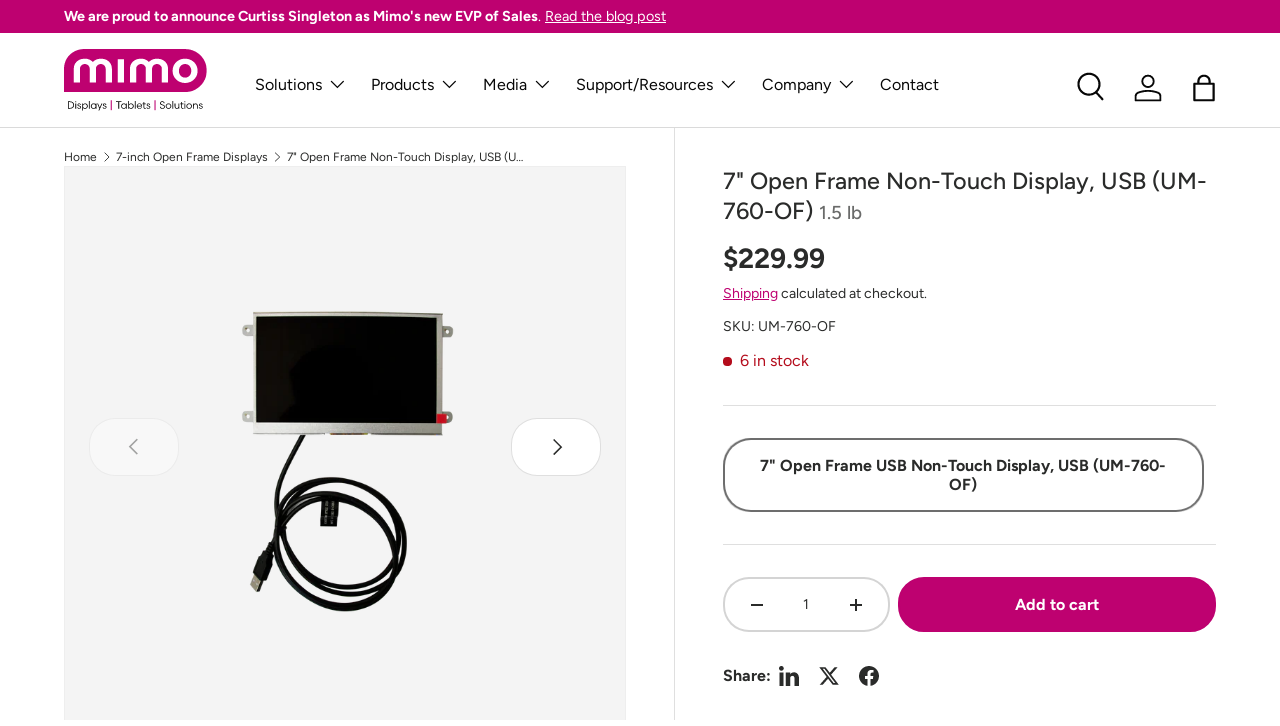

--- FILE ---
content_type: text/html; charset=utf-8
request_url: https://www.mimomonitors.com/collections/7-inch-open-frame-displays/products/7-open-frame-usb-non-touch-display-um-760-of
body_size: 46224
content:
<!doctype html>
<html class="no-js" lang="en" dir="ltr">
  <head><meta charset="utf-8">
<meta name="viewport" content="width=device-width,initial-scale=1">
<title>7-Inch Capacitive Touchscreen Monitor | Mimo</title><link rel="canonical" href="https://www.mimomonitors.com/products/7-open-frame-usb-non-touch-display-um-760-of"><link rel="icon" href="//www.mimomonitors.com/cdn/shop/files/Mimo_favicon_square.png?crop=center&height=48&v=1745362887&width=48" type="image/png">
  <link rel="apple-touch-icon" href="//www.mimomonitors.com/cdn/shop/files/Mimo_favicon_square.png?crop=center&height=180&v=1745362887&width=180"><meta name="description" content="Deliver the most cost-effective solution for various industries. Mimo&#39; 7-inch open-frame monitor easily integrates into other equipment."><meta property="og:site_name" content="Mimo">
<meta property="og:url" content="https://www.mimomonitors.com/products/7-open-frame-usb-non-touch-display-um-760-of">
<meta property="og:title" content="7-Inch Capacitive Touchscreen Monitor | Mimo">
<meta property="og:type" content="product">
<meta property="og:description" content="Deliver the most cost-effective solution for various industries. Mimo&#39; 7-inch open-frame monitor easily integrates into other equipment."><meta property="og:image" content="http://www.mimomonitors.com/cdn/shop/files/81331_Mimo_UM_760_OF_1_HR.png?crop=center&height=1200&v=1683054152&width=1200">
  <meta property="og:image:secure_url" content="https://www.mimomonitors.com/cdn/shop/files/81331_Mimo_UM_760_OF_1_HR.png?crop=center&height=1200&v=1683054152&width=1200">
  <meta property="og:image:width" content="4288">
  <meta property="og:image:height" content="2848"><meta property="og:price:amount" content="229.99">
  <meta property="og:price:currency" content="USD"><meta name="twitter:site" content="@MimoDisplay"><meta name="twitter:card" content="summary_large_image">
<meta name="twitter:title" content="7-Inch Capacitive Touchscreen Monitor | Mimo">
<meta name="twitter:description" content="Deliver the most cost-effective solution for various industries. Mimo&#39; 7-inch open-frame monitor easily integrates into other equipment.">
<!-- Google Tag Manager -->
    <script>(function(w,d,s,l,i){w[l]=w[l]||[];w[l].push({'gtm.start':
    new Date().getTime(),event:'gtm.js'});var f=d.getElementsByTagName(s)[0],
    j=d.createElement(s),dl=l!='dataLayer'?'&l='+l:'';j.async=true;j.src=
    'https://www.googletagmanager.com/gtm.js?id='+i+dl;f.parentNode.insertBefore(j,f);
    })(window,document,'script','dataLayer','GTM-NNSW86W');</script>
  <!-- End Google Tag Manager -->

<!-- Google Tag Manager -->
<!-- <script>(function(w,d,s,l,i){w[l]=w[l]||[];w[l].push({'gtm.start':
new Date().getTime(),event:'gtm.js'});var f=d.getElementsByTagName(s)[0],
j=d.createElement(s),dl=l!='dataLayer'?'&l='+l:'';j.async=true;j.src=
'https://www.googletagmanager.com/gtm.js?id='+i+dl;f.parentNode.insertBefore(j,f);
})(window,document,'script','dataLayer','GTM-5CSDX63D');</script> -->
<!-- End Google Tag Manager -->
    
  <!-- Global site tag (gtag.js) - Google Ads: 975747557 -->
<script async src="https://www.googletagmanager.com/gtag/js?id=AW-975747557"></script>
<script>
  window.dataLayer = window.dataLayer || [];
  function gtag(){dataLayer.push(arguments);}
  gtag('js', new Date());

  gtag('config', 'AW-975747557');
</script>  
    <script>window.$zoho=window.$zoho || {};$zoho.salesiq=$zoho.salesiq||{ready:function(){}}</script><script id="zsiqscript" src="https://salesiq.zohopublic.com/widget?wc=siqb50c5fc63b1a8a3f481b529226249a762525ebc17ef076b54be46cbab00900ef" defer></script>






    <link rel="preload" href="//www.mimomonitors.com/cdn/shop/t/40/assets/main.css?v=46477520474342832511734664419" as="style">
    <link rel="stylesheet" href="//www.mimomonitors.com/cdn/shop/t/40/assets/ps-custom.css?v=83692084748566638361756876806">
    <link rel="stylesheet" href="//www.mimomonitors.com/cdn/shop/t/40/assets/old-custom.css?v=18264442216277825531744408119"><style data-shopify>
@font-face {
  font-family: Figtree;
  font-weight: 400;
  font-style: normal;
  font-display: swap;
  src: url("//www.mimomonitors.com/cdn/fonts/figtree/figtree_n4.3c0838aba1701047e60be6a99a1b0a40ce9b8419.woff2") format("woff2"),
       url("//www.mimomonitors.com/cdn/fonts/figtree/figtree_n4.c0575d1db21fc3821f17fd6617d3dee552312137.woff") format("woff");
}
@font-face {
  font-family: Figtree;
  font-weight: 700;
  font-style: normal;
  font-display: swap;
  src: url("//www.mimomonitors.com/cdn/fonts/figtree/figtree_n7.2fd9bfe01586148e644724096c9d75e8c7a90e55.woff2") format("woff2"),
       url("//www.mimomonitors.com/cdn/fonts/figtree/figtree_n7.ea05de92d862f9594794ab281c4c3a67501ef5fc.woff") format("woff");
}
@font-face {
  font-family: Figtree;
  font-weight: 400;
  font-style: italic;
  font-display: swap;
  src: url("//www.mimomonitors.com/cdn/fonts/figtree/figtree_i4.89f7a4275c064845c304a4cf8a4a586060656db2.woff2") format("woff2"),
       url("//www.mimomonitors.com/cdn/fonts/figtree/figtree_i4.6f955aaaafc55a22ffc1f32ecf3756859a5ad3e2.woff") format("woff");
}
@font-face {
  font-family: Figtree;
  font-weight: 700;
  font-style: italic;
  font-display: swap;
  src: url("//www.mimomonitors.com/cdn/fonts/figtree/figtree_i7.06add7096a6f2ab742e09ec7e498115904eda1fe.woff2") format("woff2"),
       url("//www.mimomonitors.com/cdn/fonts/figtree/figtree_i7.ee584b5fcaccdbb5518c0228158941f8df81b101.woff") format("woff");
}
@font-face {
  font-family: Figtree;
  font-weight: 500;
  font-style: normal;
  font-display: swap;
  src: url("//www.mimomonitors.com/cdn/fonts/figtree/figtree_n5.3b6b7df38aa5986536945796e1f947445832047c.woff2") format("woff2"),
       url("//www.mimomonitors.com/cdn/fonts/figtree/figtree_n5.f26bf6dcae278b0ed902605f6605fa3338e81dab.woff") format("woff");
}
@font-face {
  font-family: Figtree;
  font-weight: 400;
  font-style: normal;
  font-display: swap;
  src: url("//www.mimomonitors.com/cdn/fonts/figtree/figtree_n4.3c0838aba1701047e60be6a99a1b0a40ce9b8419.woff2") format("woff2"),
       url("//www.mimomonitors.com/cdn/fonts/figtree/figtree_n4.c0575d1db21fc3821f17fd6617d3dee552312137.woff") format("woff");
}
:root {
        --bg-color: 255 255 255 / 1.0;
        --bg-color-og: 255 255 255 / 1.0;
        --heading-color: 42 43 42;
        --text-color: 42 43 42;
        --text-color-og: 42 43 42;
        --scrollbar-color: 42 43 42;
        --link-color: 190 1 112;
        --link-color-og: 190 1 112;
        --star-color: 190 1 112;--swatch-border-color-default: 212 213 212;
          --swatch-border-color-active: 149 149 149;
          --swatch-card-size: 24px;
          --swatch-variant-picker-size: 64px;--color-scheme-1-bg: 255 255 255 / 1.0;
        --color-scheme-1-grad: ;
        --color-scheme-1-heading: 42 43 42;
        --color-scheme-1-text: 42 43 42;
        --color-scheme-1-btn-bg: 190 1 112;
        --color-scheme-1-btn-text: 255 255 255;
        --color-scheme-1-btn-bg-hover: 213 41 142;--color-scheme-2-bg: 245 245 245 / 1.0;
        --color-scheme-2-grad: ;
        --color-scheme-2-heading: 42 43 42;
        --color-scheme-2-text: 42 43 42;
        --color-scheme-2-btn-bg: 190 1 112;
        --color-scheme-2-btn-text: 255 255 255;
        --color-scheme-2-btn-bg-hover: 213 41 142;--color-scheme-3-bg: 190 1 112 / 1.0;
        --color-scheme-3-grad: ;
        --color-scheme-3-heading: 255 255 255;
        --color-scheme-3-text: 255 255 255;
        --color-scheme-3-btn-bg: 255 255 255;
        --color-scheme-3-btn-text: 190 1 112;
        --color-scheme-3-btn-bg-hover: 248 229 241;

        --drawer-bg-color: 255 255 255 / 1.0;
        --drawer-text-color: 42 43 42;

        --panel-bg-color: 244 244 244 / 1.0;
        --panel-heading-color: 42 43 42;
        --panel-text-color: 42 43 42;

        --in-stock-text-color: 44 126 63;
        --low-stock-text-color: 210 134 26;
        --very-low-stock-text-color: 180 12 28;
        --no-stock-text-color: 119 119 119;
        --no-stock-backordered-text-color: 119 119 119;

        --error-bg-color: 252 237 238;
        --error-text-color: 180 12 28;
        --success-bg-color: 232 246 234;
        --success-text-color: 44 126 63;
        --info-bg-color: 228 237 250;
        --info-text-color: 26 102 210;

        --heading-font-family: Figtree, sans-serif;
        --heading-font-style: normal;
        --heading-font-weight: 500;
        --heading-scale-start: 4;

        --navigation-font-family: Figtree, sans-serif;
        --navigation-font-style: normal;
        --navigation-font-weight: 400;--heading-text-transform: none;
--subheading-text-transform: none;
        --body-font-family: Figtree, sans-serif;
        --body-font-style: normal;
        --body-font-weight: 400;
        --body-font-size: 16;

        --section-gap: 48;
        --heading-gap: calc(8 * var(--space-unit));--grid-column-gap: 20px;--btn-bg-color: 190 1 112;
        --btn-bg-hover-color: 213 41 142;
        --btn-text-color: 255 255 255;
        --btn-bg-color-og: 190 1 112;
        --btn-text-color-og: 255 255 255;
        --btn-alt-bg-color: 255 255 255;
        --btn-alt-bg-alpha: 1.0;
        --btn-alt-text-color: 190 1 112;
        --btn-border-width: 2px;
        --btn-padding-y: 12px;

        
        --btn-border-radius: 26px;
        

        --btn-lg-border-radius: 50%;
        --btn-icon-border-radius: 50%;
        --input-with-btn-inner-radius: var(--btn-border-radius);

        --input-bg-color: 255 255 255 / 1.0;
        --input-text-color: 42 43 42;
        --input-border-width: 2px;
        --input-border-radius: 24px;
        --textarea-border-radius: 12px;
        --input-border-radius: 26px;
        --input-bg-color-diff-3: #f7f7f7;
        --input-bg-color-diff-6: #f0f0f0;

        --modal-border-radius: 16px;
        --modal-overlay-color: 0 0 0;
        --modal-overlay-opacity: 0.4;
        --drawer-border-radius: 16px;
        --overlay-border-radius: 0px;

        --custom-label-bg-color: 13 44 84;
        --custom-label-text-color: 255 255 255;--sale-label-bg-color: 170 17 85;
        --sale-label-text-color: 255 255 255;--sold-out-label-bg-color: 42 43 42;
        --sold-out-label-text-color: 255 255 255;--new-label-bg-color: 127 184 0;
        --new-label-text-color: 255 255 255;--preorder-label-bg-color: 0 166 237;
        --preorder-label-text-color: 255 255 255;

        --collection-label-color: 0 126 18;

        --page-width: 1350px;
        --gutter-sm: 20px;
        --gutter-md: 32px;
        --gutter-lg: 64px;

        --payment-terms-bg-color: #ffffff;

        --coll-card-bg-color: #F9F9F9;
        --coll-card-border-color: #f4f4f4;

        --card-highlight-bg-color: #F9F9F9;
        --card-highlight-text-color: 85 85 85;
        --card-highlight-border-color: #E1E1E1;--card-bg-color: #ffffff;
        --card-text-color: 38 38 43;
        --card-border-color: #f2f2f2;
          
            --aos-animate-duration: 0.6s;
          

          
            --aos-min-width: 0;
          
        

        --reading-width: 48em;
      }

      @media (max-width: 769px) {
        :root {
          --reading-width: 36em;
        }
      }</style>

    <link rel="stylesheet" href="//www.mimomonitors.com/cdn/shop/t/40/assets/main.css?v=46477520474342832511734664419">
    <script src="//www.mimomonitors.com/cdn/shop/t/40/assets/main.js?v=76476094356780495751733463761" defer="defer"></script><link
        rel="preload"
        href="//www.mimomonitors.com/cdn/fonts/figtree/figtree_n4.3c0838aba1701047e60be6a99a1b0a40ce9b8419.woff2"
        as="font"
        type="font/woff2"
        crossorigin
        fetchpriority="high"
      ><link
        rel="preload"
        href="//www.mimomonitors.com/cdn/fonts/figtree/figtree_n5.3b6b7df38aa5986536945796e1f947445832047c.woff2"
        as="font"
        type="font/woff2"
        crossorigin
        fetchpriority="high"
      ><script>window.performance && window.performance.mark && window.performance.mark('shopify.content_for_header.start');</script><meta name="google-site-verification" content="Bf7Avc5ezn2FLlI8CzN8Nx-dwND44-OTztzChwuX1Pw">
<meta id="shopify-digital-wallet" name="shopify-digital-wallet" content="/267132/digital_wallets/dialog">
<meta name="shopify-checkout-api-token" content="336692b8e24a60d9a8c1ea74407f8f38">
<meta id="in-context-paypal-metadata" data-shop-id="267132" data-venmo-supported="false" data-environment="production" data-locale="en_US" data-paypal-v4="true" data-currency="USD">
<link rel="alternate" hreflang="x-default" href="https://www.mimomonitors.com/products/7-open-frame-usb-non-touch-display-um-760-of">
<link rel="alternate" hreflang="en" href="https://www.mimomonitors.com/products/7-open-frame-usb-non-touch-display-um-760-of">
<link rel="alternate" hreflang="fr" href="https://www.mimomonitors.com/fr/products/7-open-frame-usb-non-touch-display-um-760-of">
<link rel="alternate" hreflang="es" href="https://www.mimomonitors.com/es/products/7-open-frame-usb-non-touch-display-um-760-of">
<link rel="alternate" type="application/json+oembed" href="https://www.mimomonitors.com/products/7-open-frame-usb-non-touch-display-um-760-of.oembed">
<script async="async" src="/checkouts/internal/preloads.js?locale=en-US"></script>
<link rel="preconnect" href="https://shop.app" crossorigin="anonymous">
<script async="async" src="https://shop.app/checkouts/internal/preloads.js?locale=en-US&shop_id=267132" crossorigin="anonymous"></script>
<script id="apple-pay-shop-capabilities" type="application/json">{"shopId":267132,"countryCode":"US","currencyCode":"USD","merchantCapabilities":["supports3DS"],"merchantId":"gid:\/\/shopify\/Shop\/267132","merchantName":"Mimo","requiredBillingContactFields":["postalAddress","email","phone"],"requiredShippingContactFields":["postalAddress","email","phone"],"shippingType":"shipping","supportedNetworks":["visa","masterCard","amex","discover","elo","jcb"],"total":{"type":"pending","label":"Mimo","amount":"1.00"},"shopifyPaymentsEnabled":true,"supportsSubscriptions":true}</script>
<script id="shopify-features" type="application/json">{"accessToken":"336692b8e24a60d9a8c1ea74407f8f38","betas":["rich-media-storefront-analytics"],"domain":"www.mimomonitors.com","predictiveSearch":true,"shopId":267132,"locale":"en"}</script>
<script>var Shopify = Shopify || {};
Shopify.shop = "mimo.myshopify.com";
Shopify.locale = "en";
Shopify.currency = {"active":"USD","rate":"1.0"};
Shopify.country = "US";
Shopify.theme = {"name":"Enterprise - Custom Code (DO NOT UPDATE)","id":172726911277,"schema_name":"Enterprise","schema_version":"1.6.1","theme_store_id":1657,"role":"main"};
Shopify.theme.handle = "null";
Shopify.theme.style = {"id":null,"handle":null};
Shopify.cdnHost = "www.mimomonitors.com/cdn";
Shopify.routes = Shopify.routes || {};
Shopify.routes.root = "/";</script>
<script type="module">!function(o){(o.Shopify=o.Shopify||{}).modules=!0}(window);</script>
<script>!function(o){function n(){var o=[];function n(){o.push(Array.prototype.slice.apply(arguments))}return n.q=o,n}var t=o.Shopify=o.Shopify||{};t.loadFeatures=n(),t.autoloadFeatures=n()}(window);</script>
<script>
  window.ShopifyPay = window.ShopifyPay || {};
  window.ShopifyPay.apiHost = "shop.app\/pay";
  window.ShopifyPay.redirectState = null;
</script>
<script id="shop-js-analytics" type="application/json">{"pageType":"product"}</script>
<script defer="defer" async type="module" src="//www.mimomonitors.com/cdn/shopifycloud/shop-js/modules/v2/client.init-shop-cart-sync_BN7fPSNr.en.esm.js"></script>
<script defer="defer" async type="module" src="//www.mimomonitors.com/cdn/shopifycloud/shop-js/modules/v2/chunk.common_Cbph3Kss.esm.js"></script>
<script defer="defer" async type="module" src="//www.mimomonitors.com/cdn/shopifycloud/shop-js/modules/v2/chunk.modal_DKumMAJ1.esm.js"></script>
<script type="module">
  await import("//www.mimomonitors.com/cdn/shopifycloud/shop-js/modules/v2/client.init-shop-cart-sync_BN7fPSNr.en.esm.js");
await import("//www.mimomonitors.com/cdn/shopifycloud/shop-js/modules/v2/chunk.common_Cbph3Kss.esm.js");
await import("//www.mimomonitors.com/cdn/shopifycloud/shop-js/modules/v2/chunk.modal_DKumMAJ1.esm.js");

  window.Shopify.SignInWithShop?.initShopCartSync?.({"fedCMEnabled":true,"windoidEnabled":true});

</script>
<script>
  window.Shopify = window.Shopify || {};
  if (!window.Shopify.featureAssets) window.Shopify.featureAssets = {};
  window.Shopify.featureAssets['shop-js'] = {"shop-cart-sync":["modules/v2/client.shop-cart-sync_CJVUk8Jm.en.esm.js","modules/v2/chunk.common_Cbph3Kss.esm.js","modules/v2/chunk.modal_DKumMAJ1.esm.js"],"init-fed-cm":["modules/v2/client.init-fed-cm_7Fvt41F4.en.esm.js","modules/v2/chunk.common_Cbph3Kss.esm.js","modules/v2/chunk.modal_DKumMAJ1.esm.js"],"init-shop-email-lookup-coordinator":["modules/v2/client.init-shop-email-lookup-coordinator_Cc088_bR.en.esm.js","modules/v2/chunk.common_Cbph3Kss.esm.js","modules/v2/chunk.modal_DKumMAJ1.esm.js"],"init-windoid":["modules/v2/client.init-windoid_hPopwJRj.en.esm.js","modules/v2/chunk.common_Cbph3Kss.esm.js","modules/v2/chunk.modal_DKumMAJ1.esm.js"],"shop-button":["modules/v2/client.shop-button_B0jaPSNF.en.esm.js","modules/v2/chunk.common_Cbph3Kss.esm.js","modules/v2/chunk.modal_DKumMAJ1.esm.js"],"shop-cash-offers":["modules/v2/client.shop-cash-offers_DPIskqss.en.esm.js","modules/v2/chunk.common_Cbph3Kss.esm.js","modules/v2/chunk.modal_DKumMAJ1.esm.js"],"shop-toast-manager":["modules/v2/client.shop-toast-manager_CK7RT69O.en.esm.js","modules/v2/chunk.common_Cbph3Kss.esm.js","modules/v2/chunk.modal_DKumMAJ1.esm.js"],"init-shop-cart-sync":["modules/v2/client.init-shop-cart-sync_BN7fPSNr.en.esm.js","modules/v2/chunk.common_Cbph3Kss.esm.js","modules/v2/chunk.modal_DKumMAJ1.esm.js"],"init-customer-accounts-sign-up":["modules/v2/client.init-customer-accounts-sign-up_CfPf4CXf.en.esm.js","modules/v2/client.shop-login-button_DeIztwXF.en.esm.js","modules/v2/chunk.common_Cbph3Kss.esm.js","modules/v2/chunk.modal_DKumMAJ1.esm.js"],"pay-button":["modules/v2/client.pay-button_CgIwFSYN.en.esm.js","modules/v2/chunk.common_Cbph3Kss.esm.js","modules/v2/chunk.modal_DKumMAJ1.esm.js"],"init-customer-accounts":["modules/v2/client.init-customer-accounts_DQ3x16JI.en.esm.js","modules/v2/client.shop-login-button_DeIztwXF.en.esm.js","modules/v2/chunk.common_Cbph3Kss.esm.js","modules/v2/chunk.modal_DKumMAJ1.esm.js"],"avatar":["modules/v2/client.avatar_BTnouDA3.en.esm.js"],"init-shop-for-new-customer-accounts":["modules/v2/client.init-shop-for-new-customer-accounts_CsZy_esa.en.esm.js","modules/v2/client.shop-login-button_DeIztwXF.en.esm.js","modules/v2/chunk.common_Cbph3Kss.esm.js","modules/v2/chunk.modal_DKumMAJ1.esm.js"],"shop-follow-button":["modules/v2/client.shop-follow-button_BRMJjgGd.en.esm.js","modules/v2/chunk.common_Cbph3Kss.esm.js","modules/v2/chunk.modal_DKumMAJ1.esm.js"],"checkout-modal":["modules/v2/client.checkout-modal_B9Drz_yf.en.esm.js","modules/v2/chunk.common_Cbph3Kss.esm.js","modules/v2/chunk.modal_DKumMAJ1.esm.js"],"shop-login-button":["modules/v2/client.shop-login-button_DeIztwXF.en.esm.js","modules/v2/chunk.common_Cbph3Kss.esm.js","modules/v2/chunk.modal_DKumMAJ1.esm.js"],"lead-capture":["modules/v2/client.lead-capture_DXYzFM3R.en.esm.js","modules/v2/chunk.common_Cbph3Kss.esm.js","modules/v2/chunk.modal_DKumMAJ1.esm.js"],"shop-login":["modules/v2/client.shop-login_CA5pJqmO.en.esm.js","modules/v2/chunk.common_Cbph3Kss.esm.js","modules/v2/chunk.modal_DKumMAJ1.esm.js"],"payment-terms":["modules/v2/client.payment-terms_BxzfvcZJ.en.esm.js","modules/v2/chunk.common_Cbph3Kss.esm.js","modules/v2/chunk.modal_DKumMAJ1.esm.js"]};
</script>
<script>(function() {
  var isLoaded = false;
  function asyncLoad() {
    if (isLoaded) return;
    isLoaded = true;
    var urls = ["https:\/\/accessories.w3apps.co\/js\/accessories.js?shop=mimo.myshopify.com"];
    for (var i = 0; i < urls.length; i++) {
      var s = document.createElement('script');
      s.type = 'text/javascript';
      s.async = true;
      s.src = urls[i];
      var x = document.getElementsByTagName('script')[0];
      x.parentNode.insertBefore(s, x);
    }
  };
  if(window.attachEvent) {
    window.attachEvent('onload', asyncLoad);
  } else {
    window.addEventListener('load', asyncLoad, false);
  }
})();</script>
<script id="__st">var __st={"a":267132,"offset":-21600,"reqid":"195a516e-1547-43a7-84e3-a322cbcb6f5f-1769901060","pageurl":"www.mimomonitors.com\/collections\/7-inch-open-frame-displays\/products\/7-open-frame-usb-non-touch-display-um-760-of","u":"e32e658805df","p":"product","rtyp":"product","rid":6563217145921};</script>
<script>window.ShopifyPaypalV4VisibilityTracking = true;</script>
<script id="captcha-bootstrap">!function(){'use strict';const t='contact',e='account',n='new_comment',o=[[t,t],['blogs',n],['comments',n],[t,'customer']],c=[[e,'customer_login'],[e,'guest_login'],[e,'recover_customer_password'],[e,'create_customer']],r=t=>t.map((([t,e])=>`form[action*='/${t}']:not([data-nocaptcha='true']) input[name='form_type'][value='${e}']`)).join(','),a=t=>()=>t?[...document.querySelectorAll(t)].map((t=>t.form)):[];function s(){const t=[...o],e=r(t);return a(e)}const i='password',u='form_key',d=['recaptcha-v3-token','g-recaptcha-response','h-captcha-response',i],f=()=>{try{return window.sessionStorage}catch{return}},m='__shopify_v',_=t=>t.elements[u];function p(t,e,n=!1){try{const o=window.sessionStorage,c=JSON.parse(o.getItem(e)),{data:r}=function(t){const{data:e,action:n}=t;return t[m]||n?{data:e,action:n}:{data:t,action:n}}(c);for(const[e,n]of Object.entries(r))t.elements[e]&&(t.elements[e].value=n);n&&o.removeItem(e)}catch(o){console.error('form repopulation failed',{error:o})}}const l='form_type',E='cptcha';function T(t){t.dataset[E]=!0}const w=window,h=w.document,L='Shopify',v='ce_forms',y='captcha';let A=!1;((t,e)=>{const n=(g='f06e6c50-85a8-45c8-87d0-21a2b65856fe',I='https://cdn.shopify.com/shopifycloud/storefront-forms-hcaptcha/ce_storefront_forms_captcha_hcaptcha.v1.5.2.iife.js',D={infoText:'Protected by hCaptcha',privacyText:'Privacy',termsText:'Terms'},(t,e,n)=>{const o=w[L][v],c=o.bindForm;if(c)return c(t,g,e,D).then(n);var r;o.q.push([[t,g,e,D],n]),r=I,A||(h.body.append(Object.assign(h.createElement('script'),{id:'captcha-provider',async:!0,src:r})),A=!0)});var g,I,D;w[L]=w[L]||{},w[L][v]=w[L][v]||{},w[L][v].q=[],w[L][y]=w[L][y]||{},w[L][y].protect=function(t,e){n(t,void 0,e),T(t)},Object.freeze(w[L][y]),function(t,e,n,w,h,L){const[v,y,A,g]=function(t,e,n){const i=e?o:[],u=t?c:[],d=[...i,...u],f=r(d),m=r(i),_=r(d.filter((([t,e])=>n.includes(e))));return[a(f),a(m),a(_),s()]}(w,h,L),I=t=>{const e=t.target;return e instanceof HTMLFormElement?e:e&&e.form},D=t=>v().includes(t);t.addEventListener('submit',(t=>{const e=I(t);if(!e)return;const n=D(e)&&!e.dataset.hcaptchaBound&&!e.dataset.recaptchaBound,o=_(e),c=g().includes(e)&&(!o||!o.value);(n||c)&&t.preventDefault(),c&&!n&&(function(t){try{if(!f())return;!function(t){const e=f();if(!e)return;const n=_(t);if(!n)return;const o=n.value;o&&e.removeItem(o)}(t);const e=Array.from(Array(32),(()=>Math.random().toString(36)[2])).join('');!function(t,e){_(t)||t.append(Object.assign(document.createElement('input'),{type:'hidden',name:u})),t.elements[u].value=e}(t,e),function(t,e){const n=f();if(!n)return;const o=[...t.querySelectorAll(`input[type='${i}']`)].map((({name:t})=>t)),c=[...d,...o],r={};for(const[a,s]of new FormData(t).entries())c.includes(a)||(r[a]=s);n.setItem(e,JSON.stringify({[m]:1,action:t.action,data:r}))}(t,e)}catch(e){console.error('failed to persist form',e)}}(e),e.submit())}));const S=(t,e)=>{t&&!t.dataset[E]&&(n(t,e.some((e=>e===t))),T(t))};for(const o of['focusin','change'])t.addEventListener(o,(t=>{const e=I(t);D(e)&&S(e,y())}));const B=e.get('form_key'),M=e.get(l),P=B&&M;t.addEventListener('DOMContentLoaded',(()=>{const t=y();if(P)for(const e of t)e.elements[l].value===M&&p(e,B);[...new Set([...A(),...v().filter((t=>'true'===t.dataset.shopifyCaptcha))])].forEach((e=>S(e,t)))}))}(h,new URLSearchParams(w.location.search),n,t,e,['guest_login'])})(!0,!0)}();</script>
<script integrity="sha256-4kQ18oKyAcykRKYeNunJcIwy7WH5gtpwJnB7kiuLZ1E=" data-source-attribution="shopify.loadfeatures" defer="defer" src="//www.mimomonitors.com/cdn/shopifycloud/storefront/assets/storefront/load_feature-a0a9edcb.js" crossorigin="anonymous"></script>
<script crossorigin="anonymous" defer="defer" src="//www.mimomonitors.com/cdn/shopifycloud/storefront/assets/shopify_pay/storefront-65b4c6d7.js?v=20250812"></script>
<script data-source-attribution="shopify.dynamic_checkout.dynamic.init">var Shopify=Shopify||{};Shopify.PaymentButton=Shopify.PaymentButton||{isStorefrontPortableWallets:!0,init:function(){window.Shopify.PaymentButton.init=function(){};var t=document.createElement("script");t.src="https://www.mimomonitors.com/cdn/shopifycloud/portable-wallets/latest/portable-wallets.en.js",t.type="module",document.head.appendChild(t)}};
</script>
<script data-source-attribution="shopify.dynamic_checkout.buyer_consent">
  function portableWalletsHideBuyerConsent(e){var t=document.getElementById("shopify-buyer-consent"),n=document.getElementById("shopify-subscription-policy-button");t&&n&&(t.classList.add("hidden"),t.setAttribute("aria-hidden","true"),n.removeEventListener("click",e))}function portableWalletsShowBuyerConsent(e){var t=document.getElementById("shopify-buyer-consent"),n=document.getElementById("shopify-subscription-policy-button");t&&n&&(t.classList.remove("hidden"),t.removeAttribute("aria-hidden"),n.addEventListener("click",e))}window.Shopify?.PaymentButton&&(window.Shopify.PaymentButton.hideBuyerConsent=portableWalletsHideBuyerConsent,window.Shopify.PaymentButton.showBuyerConsent=portableWalletsShowBuyerConsent);
</script>
<script data-source-attribution="shopify.dynamic_checkout.cart.bootstrap">document.addEventListener("DOMContentLoaded",(function(){function t(){return document.querySelector("shopify-accelerated-checkout-cart, shopify-accelerated-checkout")}if(t())Shopify.PaymentButton.init();else{new MutationObserver((function(e,n){t()&&(Shopify.PaymentButton.init(),n.disconnect())})).observe(document.body,{childList:!0,subtree:!0})}}));
</script>
<script id='scb4127' type='text/javascript' async='' src='https://www.mimomonitors.com/cdn/shopifycloud/privacy-banner/storefront-banner.js'></script><link id="shopify-accelerated-checkout-styles" rel="stylesheet" media="screen" href="https://www.mimomonitors.com/cdn/shopifycloud/portable-wallets/latest/accelerated-checkout-backwards-compat.css" crossorigin="anonymous">
<style id="shopify-accelerated-checkout-cart">
        #shopify-buyer-consent {
  margin-top: 1em;
  display: inline-block;
  width: 100%;
}

#shopify-buyer-consent.hidden {
  display: none;
}

#shopify-subscription-policy-button {
  background: none;
  border: none;
  padding: 0;
  text-decoration: underline;
  font-size: inherit;
  cursor: pointer;
}

#shopify-subscription-policy-button::before {
  box-shadow: none;
}

      </style>
<script id="sections-script" data-sections="header,footer" defer="defer" src="//www.mimomonitors.com/cdn/shop/t/40/compiled_assets/scripts.js?v=19333"></script>
<script>window.performance && window.performance.mark && window.performance.mark('shopify.content_for_header.end');</script>

      <script src="//www.mimomonitors.com/cdn/shop/t/40/assets/animate-on-scroll.js?v=15249566486942820451733463761" defer="defer"></script>
      <link rel="stylesheet" href="//www.mimomonitors.com/cdn/shop/t/40/assets/animate-on-scroll.css?v=116194678796051782541733463761">
    

    <script>
      document.documentElement.className = document.documentElement.className.replace('no-js', 'js');
    </script><!-- CC Custom Head Start --><!-- CC Custom Head End --><link href="https://cdn.shopify.com/extensions/019c00a9-2af1-746c-a3c2-6da441963962/magical-mandatory-fees-193/assets/magical-mandatory-fees.css" rel="stylesheet" type="text/css" media="all">
<link href="https://monorail-edge.shopifysvc.com" rel="dns-prefetch">
<script>(function(){if ("sendBeacon" in navigator && "performance" in window) {try {var session_token_from_headers = performance.getEntriesByType('navigation')[0].serverTiming.find(x => x.name == '_s').description;} catch {var session_token_from_headers = undefined;}var session_cookie_matches = document.cookie.match(/_shopify_s=([^;]*)/);var session_token_from_cookie = session_cookie_matches && session_cookie_matches.length === 2 ? session_cookie_matches[1] : "";var session_token = session_token_from_headers || session_token_from_cookie || "";function handle_abandonment_event(e) {var entries = performance.getEntries().filter(function(entry) {return /monorail-edge.shopifysvc.com/.test(entry.name);});if (!window.abandonment_tracked && entries.length === 0) {window.abandonment_tracked = true;var currentMs = Date.now();var navigation_start = performance.timing.navigationStart;var payload = {shop_id: 267132,url: window.location.href,navigation_start,duration: currentMs - navigation_start,session_token,page_type: "product"};window.navigator.sendBeacon("https://monorail-edge.shopifysvc.com/v1/produce", JSON.stringify({schema_id: "online_store_buyer_site_abandonment/1.1",payload: payload,metadata: {event_created_at_ms: currentMs,event_sent_at_ms: currentMs}}));}}window.addEventListener('pagehide', handle_abandonment_event);}}());</script>
<script id="web-pixels-manager-setup">(function e(e,d,r,n,o){if(void 0===o&&(o={}),!Boolean(null===(a=null===(i=window.Shopify)||void 0===i?void 0:i.analytics)||void 0===a?void 0:a.replayQueue)){var i,a;window.Shopify=window.Shopify||{};var t=window.Shopify;t.analytics=t.analytics||{};var s=t.analytics;s.replayQueue=[],s.publish=function(e,d,r){return s.replayQueue.push([e,d,r]),!0};try{self.performance.mark("wpm:start")}catch(e){}var l=function(){var e={modern:/Edge?\/(1{2}[4-9]|1[2-9]\d|[2-9]\d{2}|\d{4,})\.\d+(\.\d+|)|Firefox\/(1{2}[4-9]|1[2-9]\d|[2-9]\d{2}|\d{4,})\.\d+(\.\d+|)|Chrom(ium|e)\/(9{2}|\d{3,})\.\d+(\.\d+|)|(Maci|X1{2}).+ Version\/(15\.\d+|(1[6-9]|[2-9]\d|\d{3,})\.\d+)([,.]\d+|)( \(\w+\)|)( Mobile\/\w+|) Safari\/|Chrome.+OPR\/(9{2}|\d{3,})\.\d+\.\d+|(CPU[ +]OS|iPhone[ +]OS|CPU[ +]iPhone|CPU IPhone OS|CPU iPad OS)[ +]+(15[._]\d+|(1[6-9]|[2-9]\d|\d{3,})[._]\d+)([._]\d+|)|Android:?[ /-](13[3-9]|1[4-9]\d|[2-9]\d{2}|\d{4,})(\.\d+|)(\.\d+|)|Android.+Firefox\/(13[5-9]|1[4-9]\d|[2-9]\d{2}|\d{4,})\.\d+(\.\d+|)|Android.+Chrom(ium|e)\/(13[3-9]|1[4-9]\d|[2-9]\d{2}|\d{4,})\.\d+(\.\d+|)|SamsungBrowser\/([2-9]\d|\d{3,})\.\d+/,legacy:/Edge?\/(1[6-9]|[2-9]\d|\d{3,})\.\d+(\.\d+|)|Firefox\/(5[4-9]|[6-9]\d|\d{3,})\.\d+(\.\d+|)|Chrom(ium|e)\/(5[1-9]|[6-9]\d|\d{3,})\.\d+(\.\d+|)([\d.]+$|.*Safari\/(?![\d.]+ Edge\/[\d.]+$))|(Maci|X1{2}).+ Version\/(10\.\d+|(1[1-9]|[2-9]\d|\d{3,})\.\d+)([,.]\d+|)( \(\w+\)|)( Mobile\/\w+|) Safari\/|Chrome.+OPR\/(3[89]|[4-9]\d|\d{3,})\.\d+\.\d+|(CPU[ +]OS|iPhone[ +]OS|CPU[ +]iPhone|CPU IPhone OS|CPU iPad OS)[ +]+(10[._]\d+|(1[1-9]|[2-9]\d|\d{3,})[._]\d+)([._]\d+|)|Android:?[ /-](13[3-9]|1[4-9]\d|[2-9]\d{2}|\d{4,})(\.\d+|)(\.\d+|)|Mobile Safari.+OPR\/([89]\d|\d{3,})\.\d+\.\d+|Android.+Firefox\/(13[5-9]|1[4-9]\d|[2-9]\d{2}|\d{4,})\.\d+(\.\d+|)|Android.+Chrom(ium|e)\/(13[3-9]|1[4-9]\d|[2-9]\d{2}|\d{4,})\.\d+(\.\d+|)|Android.+(UC? ?Browser|UCWEB|U3)[ /]?(15\.([5-9]|\d{2,})|(1[6-9]|[2-9]\d|\d{3,})\.\d+)\.\d+|SamsungBrowser\/(5\.\d+|([6-9]|\d{2,})\.\d+)|Android.+MQ{2}Browser\/(14(\.(9|\d{2,})|)|(1[5-9]|[2-9]\d|\d{3,})(\.\d+|))(\.\d+|)|K[Aa][Ii]OS\/(3\.\d+|([4-9]|\d{2,})\.\d+)(\.\d+|)/},d=e.modern,r=e.legacy,n=navigator.userAgent;return n.match(d)?"modern":n.match(r)?"legacy":"unknown"}(),u="modern"===l?"modern":"legacy",c=(null!=n?n:{modern:"",legacy:""})[u],f=function(e){return[e.baseUrl,"/wpm","/b",e.hashVersion,"modern"===e.buildTarget?"m":"l",".js"].join("")}({baseUrl:d,hashVersion:r,buildTarget:u}),m=function(e){var d=e.version,r=e.bundleTarget,n=e.surface,o=e.pageUrl,i=e.monorailEndpoint;return{emit:function(e){var a=e.status,t=e.errorMsg,s=(new Date).getTime(),l=JSON.stringify({metadata:{event_sent_at_ms:s},events:[{schema_id:"web_pixels_manager_load/3.1",payload:{version:d,bundle_target:r,page_url:o,status:a,surface:n,error_msg:t},metadata:{event_created_at_ms:s}}]});if(!i)return console&&console.warn&&console.warn("[Web Pixels Manager] No Monorail endpoint provided, skipping logging."),!1;try{return self.navigator.sendBeacon.bind(self.navigator)(i,l)}catch(e){}var u=new XMLHttpRequest;try{return u.open("POST",i,!0),u.setRequestHeader("Content-Type","text/plain"),u.send(l),!0}catch(e){return console&&console.warn&&console.warn("[Web Pixels Manager] Got an unhandled error while logging to Monorail."),!1}}}}({version:r,bundleTarget:l,surface:e.surface,pageUrl:self.location.href,monorailEndpoint:e.monorailEndpoint});try{o.browserTarget=l,function(e){var d=e.src,r=e.async,n=void 0===r||r,o=e.onload,i=e.onerror,a=e.sri,t=e.scriptDataAttributes,s=void 0===t?{}:t,l=document.createElement("script"),u=document.querySelector("head"),c=document.querySelector("body");if(l.async=n,l.src=d,a&&(l.integrity=a,l.crossOrigin="anonymous"),s)for(var f in s)if(Object.prototype.hasOwnProperty.call(s,f))try{l.dataset[f]=s[f]}catch(e){}if(o&&l.addEventListener("load",o),i&&l.addEventListener("error",i),u)u.appendChild(l);else{if(!c)throw new Error("Did not find a head or body element to append the script");c.appendChild(l)}}({src:f,async:!0,onload:function(){if(!function(){var e,d;return Boolean(null===(d=null===(e=window.Shopify)||void 0===e?void 0:e.analytics)||void 0===d?void 0:d.initialized)}()){var d=window.webPixelsManager.init(e)||void 0;if(d){var r=window.Shopify.analytics;r.replayQueue.forEach((function(e){var r=e[0],n=e[1],o=e[2];d.publishCustomEvent(r,n,o)})),r.replayQueue=[],r.publish=d.publishCustomEvent,r.visitor=d.visitor,r.initialized=!0}}},onerror:function(){return m.emit({status:"failed",errorMsg:"".concat(f," has failed to load")})},sri:function(e){var d=/^sha384-[A-Za-z0-9+/=]+$/;return"string"==typeof e&&d.test(e)}(c)?c:"",scriptDataAttributes:o}),m.emit({status:"loading"})}catch(e){m.emit({status:"failed",errorMsg:(null==e?void 0:e.message)||"Unknown error"})}}})({shopId: 267132,storefrontBaseUrl: "https://www.mimomonitors.com",extensionsBaseUrl: "https://extensions.shopifycdn.com/cdn/shopifycloud/web-pixels-manager",monorailEndpoint: "https://monorail-edge.shopifysvc.com/unstable/produce_batch",surface: "storefront-renderer",enabledBetaFlags: ["2dca8a86"],webPixelsConfigList: [{"id":"799408429","configuration":"{\"config\":\"{\\\"google_tag_ids\\\":[\\\"G-6R9RHMYSH8\\\",\\\"AW-975747557\\\",\\\"GT-5TQWJ5B7\\\",\\\"GTM-NNSW86W\\\"],\\\"target_country\\\":\\\"ZZ\\\",\\\"gtag_events\\\":[{\\\"type\\\":\\\"search\\\",\\\"action_label\\\":[\\\"G-6R9RHMYSH8\\\",\\\"AW-975747557\\\/Ss_cCPHf7K8aEOXzotED\\\"]},{\\\"type\\\":\\\"begin_checkout\\\",\\\"action_label\\\":[\\\"G-6R9RHMYSH8\\\",\\\"AW-975747557\\\/UmWMCKDW7K8aEOXzotED\\\"]},{\\\"type\\\":\\\"view_item\\\",\\\"action_label\\\":[\\\"G-6R9RHMYSH8\\\",\\\"AW-975747557\\\/23T8CO7f7K8aEOXzotED\\\",\\\"MC-Q6Y3F6TDQZ\\\"]},{\\\"type\\\":\\\"purchase\\\",\\\"action_label\\\":[\\\"G-6R9RHMYSH8\\\",\\\"AW-975747557\\\/TpJPCKTaz2QQ5fOi0QM\\\",\\\"MC-Q6Y3F6TDQZ\\\"]},{\\\"type\\\":\\\"page_view\\\",\\\"action_label\\\":[\\\"G-6R9RHMYSH8\\\",\\\"AW-975747557\\\/pQoaCOvf7K8aEOXzotED\\\",\\\"MC-Q6Y3F6TDQZ\\\"]},{\\\"type\\\":\\\"add_payment_info\\\",\\\"action_label\\\":[\\\"G-6R9RHMYSH8\\\",\\\"AW-975747557\\\/NsckCPTf7K8aEOXzotED\\\"]},{\\\"type\\\":\\\"add_to_cart\\\",\\\"action_label\\\":[\\\"G-6R9RHMYSH8\\\",\\\"AW-975747557\\\/W9aoCKPW7K8aEOXzotED\\\"]}],\\\"enable_monitoring_mode\\\":false}\"}","eventPayloadVersion":"v1","runtimeContext":"OPEN","scriptVersion":"b2a88bafab3e21179ed38636efcd8a93","type":"APP","apiClientId":1780363,"privacyPurposes":[],"dataSharingAdjustments":{"protectedCustomerApprovalScopes":["read_customer_address","read_customer_email","read_customer_name","read_customer_personal_data","read_customer_phone"]}},{"id":"shopify-app-pixel","configuration":"{}","eventPayloadVersion":"v1","runtimeContext":"STRICT","scriptVersion":"0450","apiClientId":"shopify-pixel","type":"APP","privacyPurposes":["ANALYTICS","MARKETING"]},{"id":"shopify-custom-pixel","eventPayloadVersion":"v1","runtimeContext":"LAX","scriptVersion":"0450","apiClientId":"shopify-pixel","type":"CUSTOM","privacyPurposes":["ANALYTICS","MARKETING"]}],isMerchantRequest: false,initData: {"shop":{"name":"Mimo","paymentSettings":{"currencyCode":"USD"},"myshopifyDomain":"mimo.myshopify.com","countryCode":"US","storefrontUrl":"https:\/\/www.mimomonitors.com"},"customer":null,"cart":null,"checkout":null,"productVariants":[{"price":{"amount":229.99,"currencyCode":"USD"},"product":{"title":"7\" Open Frame Non-Touch Display, USB (UM-760-OF)","vendor":"Mimo","id":"6563217145921","untranslatedTitle":"7\" Open Frame Non-Touch Display, USB (UM-760-OF)","url":"\/products\/7-open-frame-usb-non-touch-display-um-760-of","type":"Open Frame Display"},"id":"39336094859329","image":{"src":"\/\/www.mimomonitors.com\/cdn\/shop\/files\/81331_Mimo_UM_760_OF_1_HR.png?v=1683054152"},"sku":"UM-760-OF","title":"7\" Open Frame USB Non-Touch Display, USB (UM-760-OF)","untranslatedTitle":"7\" Open Frame USB Non-Touch Display, USB (UM-760-OF)"}],"purchasingCompany":null},},"https://www.mimomonitors.com/cdn","1d2a099fw23dfb22ep557258f5m7a2edbae",{"modern":"","legacy":""},{"shopId":"267132","storefrontBaseUrl":"https:\/\/www.mimomonitors.com","extensionBaseUrl":"https:\/\/extensions.shopifycdn.com\/cdn\/shopifycloud\/web-pixels-manager","surface":"storefront-renderer","enabledBetaFlags":"[\"2dca8a86\"]","isMerchantRequest":"false","hashVersion":"1d2a099fw23dfb22ep557258f5m7a2edbae","publish":"custom","events":"[[\"page_viewed\",{}],[\"product_viewed\",{\"productVariant\":{\"price\":{\"amount\":229.99,\"currencyCode\":\"USD\"},\"product\":{\"title\":\"7\\\" Open Frame Non-Touch Display, USB (UM-760-OF)\",\"vendor\":\"Mimo\",\"id\":\"6563217145921\",\"untranslatedTitle\":\"7\\\" Open Frame Non-Touch Display, USB (UM-760-OF)\",\"url\":\"\/products\/7-open-frame-usb-non-touch-display-um-760-of\",\"type\":\"Open Frame Display\"},\"id\":\"39336094859329\",\"image\":{\"src\":\"\/\/www.mimomonitors.com\/cdn\/shop\/files\/81331_Mimo_UM_760_OF_1_HR.png?v=1683054152\"},\"sku\":\"UM-760-OF\",\"title\":\"7\\\" Open Frame USB Non-Touch Display, USB (UM-760-OF)\",\"untranslatedTitle\":\"7\\\" Open Frame USB Non-Touch Display, USB (UM-760-OF)\"}}]]"});</script><script>
  window.ShopifyAnalytics = window.ShopifyAnalytics || {};
  window.ShopifyAnalytics.meta = window.ShopifyAnalytics.meta || {};
  window.ShopifyAnalytics.meta.currency = 'USD';
  var meta = {"product":{"id":6563217145921,"gid":"gid:\/\/shopify\/Product\/6563217145921","vendor":"Mimo","type":"Open Frame Display","handle":"7-open-frame-usb-non-touch-display-um-760-of","variants":[{"id":39336094859329,"price":22999,"name":"7\" Open Frame Non-Touch Display, USB (UM-760-OF) - 7\" Open Frame USB Non-Touch Display, USB (UM-760-OF)","public_title":"7\" Open Frame USB Non-Touch Display, USB (UM-760-OF)","sku":"UM-760-OF"}],"remote":false},"page":{"pageType":"product","resourceType":"product","resourceId":6563217145921,"requestId":"195a516e-1547-43a7-84e3-a322cbcb6f5f-1769901060"}};
  for (var attr in meta) {
    window.ShopifyAnalytics.meta[attr] = meta[attr];
  }
</script>
<script class="analytics">
  (function () {
    var customDocumentWrite = function(content) {
      var jquery = null;

      if (window.jQuery) {
        jquery = window.jQuery;
      } else if (window.Checkout && window.Checkout.$) {
        jquery = window.Checkout.$;
      }

      if (jquery) {
        jquery('body').append(content);
      }
    };

    var hasLoggedConversion = function(token) {
      if (token) {
        return document.cookie.indexOf('loggedConversion=' + token) !== -1;
      }
      return false;
    }

    var setCookieIfConversion = function(token) {
      if (token) {
        var twoMonthsFromNow = new Date(Date.now());
        twoMonthsFromNow.setMonth(twoMonthsFromNow.getMonth() + 2);

        document.cookie = 'loggedConversion=' + token + '; expires=' + twoMonthsFromNow;
      }
    }

    var trekkie = window.ShopifyAnalytics.lib = window.trekkie = window.trekkie || [];
    if (trekkie.integrations) {
      return;
    }
    trekkie.methods = [
      'identify',
      'page',
      'ready',
      'track',
      'trackForm',
      'trackLink'
    ];
    trekkie.factory = function(method) {
      return function() {
        var args = Array.prototype.slice.call(arguments);
        args.unshift(method);
        trekkie.push(args);
        return trekkie;
      };
    };
    for (var i = 0; i < trekkie.methods.length; i++) {
      var key = trekkie.methods[i];
      trekkie[key] = trekkie.factory(key);
    }
    trekkie.load = function(config) {
      trekkie.config = config || {};
      trekkie.config.initialDocumentCookie = document.cookie;
      var first = document.getElementsByTagName('script')[0];
      var script = document.createElement('script');
      script.type = 'text/javascript';
      script.onerror = function(e) {
        var scriptFallback = document.createElement('script');
        scriptFallback.type = 'text/javascript';
        scriptFallback.onerror = function(error) {
                var Monorail = {
      produce: function produce(monorailDomain, schemaId, payload) {
        var currentMs = new Date().getTime();
        var event = {
          schema_id: schemaId,
          payload: payload,
          metadata: {
            event_created_at_ms: currentMs,
            event_sent_at_ms: currentMs
          }
        };
        return Monorail.sendRequest("https://" + monorailDomain + "/v1/produce", JSON.stringify(event));
      },
      sendRequest: function sendRequest(endpointUrl, payload) {
        // Try the sendBeacon API
        if (window && window.navigator && typeof window.navigator.sendBeacon === 'function' && typeof window.Blob === 'function' && !Monorail.isIos12()) {
          var blobData = new window.Blob([payload], {
            type: 'text/plain'
          });

          if (window.navigator.sendBeacon(endpointUrl, blobData)) {
            return true;
          } // sendBeacon was not successful

        } // XHR beacon

        var xhr = new XMLHttpRequest();

        try {
          xhr.open('POST', endpointUrl);
          xhr.setRequestHeader('Content-Type', 'text/plain');
          xhr.send(payload);
        } catch (e) {
          console.log(e);
        }

        return false;
      },
      isIos12: function isIos12() {
        return window.navigator.userAgent.lastIndexOf('iPhone; CPU iPhone OS 12_') !== -1 || window.navigator.userAgent.lastIndexOf('iPad; CPU OS 12_') !== -1;
      }
    };
    Monorail.produce('monorail-edge.shopifysvc.com',
      'trekkie_storefront_load_errors/1.1',
      {shop_id: 267132,
      theme_id: 172726911277,
      app_name: "storefront",
      context_url: window.location.href,
      source_url: "//www.mimomonitors.com/cdn/s/trekkie.storefront.c59ea00e0474b293ae6629561379568a2d7c4bba.min.js"});

        };
        scriptFallback.async = true;
        scriptFallback.src = '//www.mimomonitors.com/cdn/s/trekkie.storefront.c59ea00e0474b293ae6629561379568a2d7c4bba.min.js';
        first.parentNode.insertBefore(scriptFallback, first);
      };
      script.async = true;
      script.src = '//www.mimomonitors.com/cdn/s/trekkie.storefront.c59ea00e0474b293ae6629561379568a2d7c4bba.min.js';
      first.parentNode.insertBefore(script, first);
    };
    trekkie.load(
      {"Trekkie":{"appName":"storefront","development":false,"defaultAttributes":{"shopId":267132,"isMerchantRequest":null,"themeId":172726911277,"themeCityHash":"2182343410026959272","contentLanguage":"en","currency":"USD","eventMetadataId":"f4aa85b0-2e43-4ca4-9ca5-3af36db25dd6"},"isServerSideCookieWritingEnabled":true,"monorailRegion":"shop_domain","enabledBetaFlags":["65f19447","b5387b81"]},"Session Attribution":{},"S2S":{"facebookCapiEnabled":false,"source":"trekkie-storefront-renderer","apiClientId":580111}}
    );

    var loaded = false;
    trekkie.ready(function() {
      if (loaded) return;
      loaded = true;

      window.ShopifyAnalytics.lib = window.trekkie;

      var originalDocumentWrite = document.write;
      document.write = customDocumentWrite;
      try { window.ShopifyAnalytics.merchantGoogleAnalytics.call(this); } catch(error) {};
      document.write = originalDocumentWrite;

      window.ShopifyAnalytics.lib.page(null,{"pageType":"product","resourceType":"product","resourceId":6563217145921,"requestId":"195a516e-1547-43a7-84e3-a322cbcb6f5f-1769901060","shopifyEmitted":true});

      var match = window.location.pathname.match(/checkouts\/(.+)\/(thank_you|post_purchase)/)
      var token = match? match[1]: undefined;
      if (!hasLoggedConversion(token)) {
        setCookieIfConversion(token);
        window.ShopifyAnalytics.lib.track("Viewed Product",{"currency":"USD","variantId":39336094859329,"productId":6563217145921,"productGid":"gid:\/\/shopify\/Product\/6563217145921","name":"7\" Open Frame Non-Touch Display, USB (UM-760-OF) - 7\" Open Frame USB Non-Touch Display, USB (UM-760-OF)","price":"229.99","sku":"UM-760-OF","brand":"Mimo","variant":"7\" Open Frame USB Non-Touch Display, USB (UM-760-OF)","category":"Open Frame Display","nonInteraction":true,"remote":false},undefined,undefined,{"shopifyEmitted":true});
      window.ShopifyAnalytics.lib.track("monorail:\/\/trekkie_storefront_viewed_product\/1.1",{"currency":"USD","variantId":39336094859329,"productId":6563217145921,"productGid":"gid:\/\/shopify\/Product\/6563217145921","name":"7\" Open Frame Non-Touch Display, USB (UM-760-OF) - 7\" Open Frame USB Non-Touch Display, USB (UM-760-OF)","price":"229.99","sku":"UM-760-OF","brand":"Mimo","variant":"7\" Open Frame USB Non-Touch Display, USB (UM-760-OF)","category":"Open Frame Display","nonInteraction":true,"remote":false,"referer":"https:\/\/www.mimomonitors.com\/collections\/7-inch-open-frame-displays\/products\/7-open-frame-usb-non-touch-display-um-760-of"});
      }
    });


        var eventsListenerScript = document.createElement('script');
        eventsListenerScript.async = true;
        eventsListenerScript.src = "//www.mimomonitors.com/cdn/shopifycloud/storefront/assets/shop_events_listener-3da45d37.js";
        document.getElementsByTagName('head')[0].appendChild(eventsListenerScript);

})();</script>
  <script>
  if (!window.ga || (window.ga && typeof window.ga !== 'function')) {
    window.ga = function ga() {
      (window.ga.q = window.ga.q || []).push(arguments);
      if (window.Shopify && window.Shopify.analytics && typeof window.Shopify.analytics.publish === 'function') {
        window.Shopify.analytics.publish("ga_stub_called", {}, {sendTo: "google_osp_migration"});
      }
      console.error("Shopify's Google Analytics stub called with:", Array.from(arguments), "\nSee https://help.shopify.com/manual/promoting-marketing/pixels/pixel-migration#google for more information.");
    };
    if (window.Shopify && window.Shopify.analytics && typeof window.Shopify.analytics.publish === 'function') {
      window.Shopify.analytics.publish("ga_stub_initialized", {}, {sendTo: "google_osp_migration"});
    }
  }
</script>
<script
  defer
  src="https://www.mimomonitors.com/cdn/shopifycloud/perf-kit/shopify-perf-kit-3.1.0.min.js"
  data-application="storefront-renderer"
  data-shop-id="267132"
  data-render-region="gcp-us-central1"
  data-page-type="product"
  data-theme-instance-id="172726911277"
  data-theme-name="Enterprise"
  data-theme-version="1.6.1"
  data-monorail-region="shop_domain"
  data-resource-timing-sampling-rate="10"
  data-shs="true"
  data-shs-beacon="true"
  data-shs-export-with-fetch="true"
  data-shs-logs-sample-rate="1"
  data-shs-beacon-endpoint="https://www.mimomonitors.com/api/collect"
></script>
</head>

  <body class="product product"
    
      class="cc-animate-enabled"
    
  >
    <a class="skip-link btn btn--primary visually-hidden" href="#main-content" data-ce-role="skip">Skip to content</a><!-- BEGIN sections: header-group -->
<div id="shopify-section-sections--23547679473965__announcement" class="shopify-section shopify-section-group-header-group cc-announcement">
<link href="//www.mimomonitors.com/cdn/shop/t/40/assets/announcement.css?v=64767389152932430921733463761" rel="stylesheet" type="text/css" media="all" />
  <script src="//www.mimomonitors.com/cdn/shop/t/40/assets/announcement.js?v=123267429028003703111733463761" defer="defer"></script><style data-shopify>.announcement {
      --announcement-text-color: 255 255 255;
      background-color: #be0170;
    }</style><script src="//www.mimomonitors.com/cdn/shop/t/40/assets/custom-select.js?v=165097283151564761351733463761" defer="defer"></script><announcement-bar class="announcement block text-body-small" data-slide-delay="7000">
    <div class="container">
      <div class="flex">
        <div class="announcement__col--left announcement__col--align-left announcement__slider" aria-roledescription="carousel" aria-live="off"><div class="announcement__text flex items-center m-0"  aria-roledescription="slide">
              <div class="rte"><p><strong>We are proud to announce Curtiss Singleton as Mimo's new EVP of Sales</strong>. <a href="https://www.mimomonitors.com/blogs/mimo-news/welcoming-curtiss-singleton-to-mimo-as-evp-of-global-sales" target="_blank" title="https://www.mimomonitors.com/blogs/mimo-news/welcoming-curtiss-singleton-to-mimo-as-evp-of-global-sales">Read the blog post</a></p></div>
            </div><div class="announcement__text flex items-center m-0"  aria-roledescription="slide">
              <div class="rte"><p><strong>We're looking forward to seeing you in Barcelona!</strong> <a href="https://www.mimomonitors.com/pages/trade-shows/ise-2026" target="_blank">Meet us at ISE 2026 in Booth #2M900</a></p></div>
            </div><div class="announcement__text flex items-center m-0"  aria-roledescription="slide">
              <div class="rte"><p><strong>When Systems Don’t Talk: How AV and Security Teams Can Bridge the Gaps. </strong><a href="https://www.mimomonitors.com/blogs/mimo-news/when-systems-don-t-talk-how-av-and-security-teams-can-bridge-the-gaps" title="When Systems Don't Talk: How AV and Security Teams Can Bridge the Gap">Read the article<strong> </strong></a></p></div>
            </div></div>

        
          <div class="announcement__col--right hidden md:flex md:items-center"><div class="announcement__localization">
                <form method="post" action="/localization" id="nav-localization" accept-charset="UTF-8" class="form localization no-js-hidden" enctype="multipart/form-data"><input type="hidden" name="form_type" value="localization" /><input type="hidden" name="utf8" value="✓" /><input type="hidden" name="_method" value="put" /><input type="hidden" name="return_to" value="/collections/7-inch-open-frame-displays/products/7-open-frame-usb-non-touch-display-um-760-of" /><div class="localization__grid"><div class="localization__selector">
        <input type="hidden" name="country_code" value="US">
<country-selector><label class="label visually-hidden no-js-hidden" for="nav-localization-country-button">Country/Region</label><div class="custom-select relative w-full no-js-hidden"><button class="custom-select__btn input items-center" type="button"
            aria-expanded="false" aria-haspopup="listbox" id="nav-localization-country-button">
      <span class="text-start">United States (USD&nbsp;$)</span>
      <svg width="20" height="20" viewBox="0 0 24 24" class="icon" role="presentation" focusable="false" aria-hidden="true">
        <path d="M20 8.5 12.5 16 5 8.5" stroke="currentColor" stroke-width="1.5" fill="none"/>
      </svg>
    </button>
    <ul class="custom-select__listbox absolute invisible" role="listbox" tabindex="-1"
        aria-hidden="true" hidden aria-activedescendant="nav-localization-country-opt-0"><li class="custom-select__option flex items-center js-option" id="nav-localization-country-opt-0" role="option"
            data-value="US"
 aria-selected="true">
          <span class="pointer-events-none">United States (USD&nbsp;$)</span>
        </li></ul>
  </div></country-selector></div><div class="localization__selector">
        <input type="hidden" name="locale_code" value="en">
<custom-select id="nav-localization-language"><label class="label visually-hidden no-js-hidden" for="nav-localization-language-button">Language</label><div class="custom-select relative w-full no-js-hidden"><button class="custom-select__btn input items-center" type="button"
            aria-expanded="false" aria-haspopup="listbox" id="nav-localization-language-button">
      <span class="text-start">English</span>
      <svg width="20" height="20" viewBox="0 0 24 24" class="icon" role="presentation" focusable="false" aria-hidden="true">
        <path d="M20 8.5 12.5 16 5 8.5" stroke="currentColor" stroke-width="1.5" fill="none"/>
      </svg>
    </button>
    <ul class="custom-select__listbox absolute invisible" role="listbox" tabindex="-1"
        aria-hidden="true" hidden aria-activedescendant="nav-localization-language-opt-0"><li class="custom-select__option flex items-center js-option" id="nav-localization-language-opt-0" role="option"
            data-value="en"
 aria-selected="true">
          <span class="pointer-events-none">English</span>
        </li><li class="custom-select__option flex items-center js-option" id="nav-localization-language-opt-1" role="option"
            data-value="fr"
>
          <span class="pointer-events-none">Français</span>
        </li><li class="custom-select__option flex items-center js-option" id="nav-localization-language-opt-2" role="option"
            data-value="es"
>
          <span class="pointer-events-none">Español</span>
        </li></ul>
  </div></custom-select></div></div><script>
      customElements.whenDefined('custom-select').then(() => {
        if (!customElements.get('country-selector')) {
          class CountrySelector extends customElements.get('custom-select') {
            constructor() {
              super();
              this.loaded = false;
            }

            async showListbox() {
              if (this.loaded) {
                super.showListbox();
                return;
              }

              this.button.classList.add('is-loading');
              this.button.setAttribute('aria-disabled', 'true');

              try {
                const response = await fetch('?section_id=country-selector');
                if (!response.ok) throw new Error(response.status);

                const tmpl = document.createElement('template');
                tmpl.innerHTML = await response.text();

                const el = tmpl.content.querySelector('.custom-select__listbox');
                this.listbox.innerHTML = el.innerHTML;

                this.options = this.querySelectorAll('.custom-select__option');

                this.popular = this.querySelectorAll('[data-popular]');
                if (this.popular.length) {
                  this.popular[this.popular.length - 1].closest('.custom-select__option')
                    .classList.add('custom-select__option--visual-group-end');
                }

                this.selectedOption = this.querySelector('[aria-selected="true"]');
                if (!this.selectedOption) {
                  this.selectedOption = this.listbox.firstElementChild;
                }

                this.loaded = true;
              } catch {
                this.listbox.innerHTML = '<li>Error fetching countries, please try again.</li>';
              } finally {
                super.showListbox();
                this.button.classList.remove('is-loading');
                this.button.setAttribute('aria-disabled', 'false');
              }
            }

            setButtonWidth() {
              return;
            }
          }

          customElements.define('country-selector', CountrySelector);
        }
      });
    </script><script>
    document.getElementById('nav-localization').addEventListener('change', (evt) => {
      const input = evt.target.previousElementSibling;
      if (input && input.tagName === 'INPUT') {
        input.value = evt.detail.selectedValue;
        evt.currentTarget.submit();
      }
    });
  </script></form>
              </div></div></div>
    </div>
  </announcement-bar>
</div><div id="shopify-section-sections--23547679473965__header" class="shopify-section shopify-section-group-header-group cc-header">
<style data-shopify>.header {
  --bg-color: 255 255 255 / 1.0;
  --text-color: 7 7 7;
  --nav-bg-color: 255 255 255;
  --nav-text-color: 7 7 7;
  --nav-child-bg-color:  255 255 255;
  --nav-child-text-color: 7 7 7;
  --header-accent-color: 190 1 112;
  --search-bg-color: #e6e6e6;
  
  
  }</style><store-header class="header bg-theme-bg text-theme-text has-motion search-is-collapsed"data-is-search-minimised="true"style="--header-transition-speed: 300ms">
  <header class="header__grid header__grid--left-logo container flex flex-wrap items-center">
    <div class="header__logo logo flex js-closes-menu"><a class="logo__link inline-block" href="/"><span class="flex" style="max-width: 150px;">
              <img srcset="//www.mimomonitors.com/cdn/shop/files/Mimo_Logo_with_Descriptor_Magenta_RGB.svg?v=1729643254&width=150, //www.mimomonitors.com/cdn/shop/files/Mimo_Logo_with_Descriptor_Magenta_RGB.svg?v=1729643254&width=300 2x" src="//www.mimomonitors.com/cdn/shop/files/Mimo_Logo_with_Descriptor_Magenta_RGB.svg?v=1729643254&width=300"
         style="object-position: 50.0% 50.0%" loading="eager"
         width="300"
         height="130"
         
         alt="Mimo">
            </span></a></div><link rel="stylesheet" href="//www.mimomonitors.com/cdn/shop/t/40/assets/predictive-search.css?v=33632668381892787391733463761">
        <script src="//www.mimomonitors.com/cdn/shop/t/40/assets/predictive-search.js?v=158424367886238494141733463761" defer="defer"></script>
        <script src="//www.mimomonitors.com/cdn/shop/t/40/assets/tabs.js?v=135558236254064818051733463761" defer="defer"></script><div class="header__search header__search--collapsible-mob header__search--collapsible-desktop js-search-bar relative js-closes-menu" id="search-bar"><link rel="stylesheet" href="//www.mimomonitors.com/cdn/shop/t/40/assets/search-suggestions.css?v=42785600753809748511733463761" media="print" onload="this.media='all'"><link href="//www.mimomonitors.com/cdn/shop/t/40/assets/product-type-search.css?v=32465786266336344111733463761" rel="stylesheet" type="text/css" media="all" />
<predictive-search class="block" data-loading-text="Loading..."><form class="search relative search--product-types" role="search" action="/search" method="get">
    <label class="label visually-hidden" for="header-search">Search</label>
    <script src="//www.mimomonitors.com/cdn/shop/t/40/assets/search-form.js?v=43677551656194261111733463761" defer="defer"></script>
    <search-form class="search__form block">
      <input type="hidden" name="options[prefix]" value="last">
      <input type="search"
             class="search__input w-full input js-search-input"
             id="header-search"
             name="q"
             placeholder="Search for products"
             
               data-placeholder-one="Search for products"
             
             
               data-placeholder-two="Search for articles"
             
             
               data-placeholder-three="Search for collections"
             
             data-placeholder-prompts-mob="false"
             
               data-typing-speed="100"
               data-deleting-speed="60"
               data-delay-after-deleting="500"
               data-delay-before-first-delete="2000"
               data-delay-after-word-typed="2400"
             
             role="combobox"
               autocomplete="off"
               aria-autocomplete="list"
               aria-controls="predictive-search-results"
               aria-owns="predictive-search-results"
               aria-haspopup="listbox"
               aria-expanded="false"
               spellcheck="false">
<custom-select id="product_types" class="search__product-types absolute left-0 top-0 bottom-0 js-search-product-types"><label class="label visually-hidden no-js-hidden" for="product_types-button">Product type</label><div class="custom-select relative w-full no-js-hidden"><button class="custom-select__btn input items-center" type="button"
            aria-expanded="false" aria-haspopup="listbox" id="product_types-button">
      <span class="text-start">All</span>
      <svg width="20" height="20" viewBox="0 0 24 24" class="icon" role="presentation" focusable="false" aria-hidden="true">
        <path d="M20 8.5 12.5 16 5 8.5" stroke="currentColor" stroke-width="1.5" fill="none"/>
      </svg>
    </button>
    <ul class="custom-select__listbox absolute invisible" role="listbox" tabindex="-1"
        aria-hidden="true" hidden><li class="custom-select__option js-option" id="product_types-opt-default" role="option" data-value="">
          <span class="pointer-events-none">All</span>
        </li><li class="custom-select__option flex items-center js-option" id="product_types-opt-0" role="option"
            data-value="Accessories"
>
          <span class="pointer-events-none">Accessories</span>
        </li><li class="custom-select__option flex items-center js-option" id="product_types-opt-1" role="option"
            data-value="Business &amp; Productivity Software"
>
          <span class="pointer-events-none">Business & Productivity Software</span>
        </li><li class="custom-select__option flex items-center js-option" id="product_types-opt-2" role="option"
            data-value="Cast Overlay"
>
          <span class="pointer-events-none">Cast Overlay</span>
        </li><li class="custom-select__option flex items-center js-option" id="product_types-opt-3" role="option"
            data-value="Legacy"
>
          <span class="pointer-events-none">Legacy</span>
        </li><li class="custom-select__option flex items-center js-option" id="product_types-opt-4" role="option"
            data-value="Media Player"
>
          <span class="pointer-events-none">Media Player</span>
        </li><li class="custom-select__option flex items-center js-option" id="product_types-opt-5" role="option"
            data-value="Open Frame Display"
>
          <span class="pointer-events-none">Open Frame Display</span>
        </li><li class="custom-select__option flex items-center js-option" id="product_types-opt-6" role="option"
            data-value="Outdoor Display"
>
          <span class="pointer-events-none">Outdoor Display</span>
        </li><li class="custom-select__option flex items-center js-option" id="product_types-opt-7" role="option"
            data-value="Software Driver"
>
          <span class="pointer-events-none">Software Driver</span>
        </li><li class="custom-select__option flex items-center js-option" id="product_types-opt-8" role="option"
            data-value="Tablets"
>
          <span class="pointer-events-none">Tablets</span>
        </li><li class="custom-select__option flex items-center js-option" id="product_types-opt-9" role="option"
            data-value="USB Displays"
>
          <span class="pointer-events-none">USB Displays</span>
        </li></ul>
  </div></custom-select>
        <input type="hidden" id="product_type_input" name="filter.p.product_type"/><button class="search__submit text-current absolute focus-inset start"><span class="visually-hidden">Search</span><svg width="21" height="23" viewBox="0 0 21 23" fill="currentColor" aria-hidden="true" focusable="false" role="presentation" class="icon"><path d="M14.398 14.483 19 19.514l-1.186 1.014-4.59-5.017a8.317 8.317 0 0 1-4.888 1.578C3.732 17.089 0 13.369 0 8.779S3.732.472 8.336.472c4.603 0 8.335 3.72 8.335 8.307a8.265 8.265 0 0 1-2.273 5.704ZM8.336 15.53c3.74 0 6.772-3.022 6.772-6.75 0-3.729-3.031-6.75-6.772-6.75S1.563 5.051 1.563 8.78c0 3.728 3.032 6.75 6.773 6.75Z"/></svg>
</button>
<button type="button" class="search__reset text-current vertical-center absolute focus-inset js-search-reset" hidden>
        <span class="visually-hidden">Reset</span>
        <svg width="24" height="24" viewBox="0 0 24 24" stroke="currentColor" stroke-width="1.5" fill="none" fill-rule="evenodd" stroke-linejoin="round" aria-hidden="true" focusable="false" role="presentation" class="icon"><path d="M5 19 19 5M5 5l14 14"/></svg>
      </button></search-form><div class="js-search-results" tabindex="-1" data-predictive-search></div>
      <span class="js-search-status visually-hidden" role="status" aria-hidden="true"></span></form>
  <div class="overlay fixed top-0 right-0 bottom-0 left-0 js-search-overlay"></div></predictive-search>
      </div><div class="header__icons flex justify-end mis-auto js-closes-menu"><a class="header__icon  js-show-search" href="/search" aria-controls="search-bar">
            <svg width="21" height="23" viewBox="0 0 21 23" fill="currentColor" aria-hidden="true" focusable="false" role="presentation" class="icon"><path d="M14.398 14.483 19 19.514l-1.186 1.014-4.59-5.017a8.317 8.317 0 0 1-4.888 1.578C3.732 17.089 0 13.369 0 8.779S3.732.472 8.336.472c4.603 0 8.335 3.72 8.335 8.307a8.265 8.265 0 0 1-2.273 5.704ZM8.336 15.53c3.74 0 6.772-3.022 6.772-6.75 0-3.729-3.031-6.75-6.772-6.75S1.563 5.051 1.563 8.78c0 3.728 3.032 6.75 6.773 6.75Z"/></svg>
            <span class="visually-hidden">Search</span>
          </a><a class="header__icon text-current" href="/account/login">
            <svg width="24" height="24" viewBox="0 0 24 24" fill="currentColor" aria-hidden="true" focusable="false" role="presentation" class="icon"><path d="M12 2a5 5 0 1 1 0 10 5 5 0 0 1 0-10zm0 1.429a3.571 3.571 0 1 0 0 7.142 3.571 3.571 0 0 0 0-7.142zm0 10c2.558 0 5.114.471 7.664 1.411A3.571 3.571 0 0 1 22 18.19v3.096c0 .394-.32.714-.714.714H2.714A.714.714 0 0 1 2 21.286V18.19c0-1.495.933-2.833 2.336-3.35 2.55-.94 5.106-1.411 7.664-1.411zm0 1.428c-2.387 0-4.775.44-7.17 1.324a2.143 2.143 0 0 0-1.401 2.01v2.38H20.57v-2.38c0-.898-.56-1.7-1.401-2.01-2.395-.885-4.783-1.324-7.17-1.324z"/></svg>
            <span class="visually-hidden">Log in</span>
          </a><a class="header__icon relative text-current" id="cart-icon" href="/cart" data-no-instant><svg width="24" height="24" viewBox="0 0 24 24" fill="currentColor" aria-hidden="true" focusable="false" role="presentation" class="icon"><path d="M12 2c2.761 0 5 2.089 5 4.667V8h2.2a.79.79 0 0 1 .8.778v12.444a.79.79 0 0 1-.8.778H4.8a.789.789 0 0 1-.8-.778V8.778A.79.79 0 0 1 4.8 8H7V6.667C7 4.09 9.239 2 12 2zm6.4 7.556H5.6v10.888h12.8V9.556zm-6.4-6c-1.84 0-3.333 1.392-3.333 3.11V8h6.666V6.667c0-1.719-1.492-3.111-3.333-3.111z"/></svg><span class="visually-hidden">Bag</span><div id="cart-icon-bubble"></div>
      </a>
    </div><main-menu class="main-menu" data-menu-sensitivity="200">
        <details class="main-menu__disclosure" open>
          <summary class="main-menu__toggle md:hidden">
            <span class="main-menu__toggle-icon" aria-hidden="true"></span>
            <span class="visually-hidden">Menu</span>
          </summary>
          <div class="main-menu__content has-motion justify-between">
            <nav aria-label="Primary">
              <ul class="main-nav"><li><details>
                        <summary class="main-nav__item--toggle relative js-nav-hover js-toggle">
                          <a class="main-nav__item main-nav__item--primary main-nav__item-content" href="/pages/solutions">
                            solutions<svg width="24" height="24" viewBox="0 0 24 24" aria-hidden="true" focusable="false" role="presentation" class="icon"><path d="M20 8.5 12.5 16 5 8.5" stroke="currentColor" stroke-width="1.5" fill="none"/></svg>
                          </a>
                        </summary><div class="main-nav__child has-motion">
                          
                            <ul class="child-nav child-nav--dropdown">
                              <li class="md:hidden">
                                <button type="button" class="main-nav__item main-nav__item--back relative js-back">
                                  <div class="main-nav__item-content text-start">
                                    <svg width="24" height="24" viewBox="0 0 24 24" fill="currentColor" aria-hidden="true" focusable="false" role="presentation" class="icon"><path d="m6.797 11.625 8.03-8.03 1.06 1.06-6.97 6.97 6.97 6.97-1.06 1.06z"/></svg> Back</div>
                                </button>
                              </li>

                              <li class="md:hidden">
                                <a href="/pages/solutions" class="main-nav__item child-nav__item large-text main-nav__item-header">solutions</a>
                              </li><li><a class="main-nav__item child-nav__item"
                                         href="/pages/solutions">All Solutions
                                      </a></li><li><a class="main-nav__item child-nav__item"
                                         href="/pages/solutions/video-conferencing-solutions">Video Conferencing Solutions
                                      </a></li><li><a class="main-nav__item child-nav__item"
                                         href="/pages/solutions/digital-signage-solutions">Digital Signage Solutions
                                      </a></li><li><a class="main-nav__item child-nav__item"
                                         href="/pages/solutions/visual-alerting">Visual Alerting
                                      </a></li><li><a class="main-nav__item child-nav__item"
                                         href="/pages/solutions/experiential-and-museums">Experiential and Museums
                                      </a></li><li><a class="main-nav__item child-nav__item"
                                         href="/pages/solutions/kiosk-solutions">Kiosk Solutions
                                      </a></li><li><a class="main-nav__item child-nav__item"
                                         href="/pages/solutions/oem-equipment-and-embedded-control-solutions">Industrial, Embedded Control &amp; OEM Equipment Solutions
                                      </a></li><li><a class="main-nav__item child-nav__item"
                                         href="/pages/solutions/custom-solutions">Custom Solutions
                                      </a></li><li><a class="main-nav__item child-nav__item"
                                         href="/pages/solutions/healthcare">Healthcare
                                      </a></li><li><a class="main-nav__item child-nav__item"
                                         href="/pages/solutions/retail-and-point-of-sale-solutions">Retail POS &amp; POI
                                      </a></li><li><a class="main-nav__item child-nav__item"
                                         href="/pages/solutions/transportation-solutions">Transportation
                                      </a></li><li><a class="main-nav__item child-nav__item"
                                         href="/pages/solutions/education">Education
                                      </a></li><li><a class="main-nav__item child-nav__item"
                                         href="/pages/solutions/sport-arenas">Sport Arenas
                                      </a></li><li><a class="main-nav__item child-nav__item"
                                         href="/pages/solutions/government">Government Solutions
                                      </a></li></ul></div>
                      </details></li><li><details>
                        <summary class="main-nav__item--toggle relative js-nav-hover js-toggle">
                          <a class="main-nav__item main-nav__item--primary main-nav__item-content" href="/collections/all">
                            products<svg width="24" height="24" viewBox="0 0 24 24" aria-hidden="true" focusable="false" role="presentation" class="icon"><path d="M20 8.5 12.5 16 5 8.5" stroke="currentColor" stroke-width="1.5" fill="none"/></svg>
                          </a>
                        </summary><div class="main-nav__child has-motion">
                          
                            <ul class="child-nav child-nav--dropdown">
                              <li class="md:hidden">
                                <button type="button" class="main-nav__item main-nav__item--back relative js-back">
                                  <div class="main-nav__item-content text-start">
                                    <svg width="24" height="24" viewBox="0 0 24 24" fill="currentColor" aria-hidden="true" focusable="false" role="presentation" class="icon"><path d="m6.797 11.625 8.03-8.03 1.06 1.06-6.97 6.97 6.97 6.97-1.06 1.06z"/></svg> Back</div>
                                </button>
                              </li>

                              <li class="md:hidden">
                                <a href="/collections/all" class="main-nav__item child-nav__item large-text main-nav__item-header">products</a>
                              </li><li><a class="main-nav__item child-nav__item"
                                         href="/collections/all">product selector
                                      </a></li><li><a class="main-nav__item child-nav__item"
                                         href="/collections/10-inch-monitors">10.1-inch displays
                                      </a></li><li><a class="main-nav__item child-nav__item"
                                         href="/collections/7-inch-monitors">7-inch USB displays
                                      </a></li><li><a class="main-nav__item child-nav__item"
                                         href="/collections/video-over-usb">USB 7-inch and 10.1-inch displays
                                      </a></li><li><a class="main-nav__item child-nav__item"
                                         href="/collections/open-frame">Open Frame, Desktop or Wall Mountable Displays 15.6-32-inch
                                      </a></li><li><a class="main-nav__item child-nav__item"
                                         href="/collections/tablets">Tablets 7-inch to 32-inch
                                      </a></li><li><a class="main-nav__item child-nav__item"
                                         href="/collections/brightsign">BrightSign Built-In Displays 10.1-32-inch
                                      </a></li><li><a class="main-nav__item child-nav__item"
                                         href="/collections/outdoor-displays">Outdoor Displays 10.1-inch to 32-inch
                                      </a></li><li><a class="main-nav__item child-nav__item"
                                         href="/products/mimo-flashcast">FlashCast Visual Alerting
                                      </a></li><li><nav-menu >
                                      <details open>
                                        <summary class="child-nav__item--toggle main-nav__item--toggle relative">
                                          <div class="main-nav__item-content child-nav__collection-image w-full"><a class="child-nav__item main-nav__item main-nav__item-content" href="/collections/stretch-screens" data-no-instant>Stretch Displays<svg width="24" height="24" viewBox="0 0 24 24" aria-hidden="true" focusable="false" role="presentation" class="icon"><path d="M20 8.5 12.5 16 5 8.5" stroke="currentColor" stroke-width="1.5" fill="none"/></svg>
                                            </a>
                                          </div>
                                        </summary>

                                        <div class="disclosure__panel has-motion"><ul class="main-nav__grandchild has-motion  " role="list"><li><a class="grandchild-nav__item main-nav__item relative" href="/products/23-shelf-edge-stretch-display-2-high-700-nit-mse-23016">MSE-23016</a>
                                              </li><li><a class="grandchild-nav__item main-nav__item relative" href="/products/23-shelf-edge-stretch-screen-mst-23016">MST-23016</a>
                                              </li></ul>
                                        </div>
                                      </details>
                                    </nav-menu></li><li><a class="main-nav__item child-nav__item"
                                         href="/pages/unify-landing">Unify Meeting Software
                                      </a></li><li><nav-menu >
                                      <details open>
                                        <summary class="child-nav__item--toggle main-nav__item--toggle relative">
                                          <div class="main-nav__item-content child-nav__collection-image w-full"><a class="child-nav__item main-nav__item main-nav__item-content" href="/collections/accessories" data-no-instant>Accessories<svg width="24" height="24" viewBox="0 0 24 24" aria-hidden="true" focusable="false" role="presentation" class="icon"><path d="M20 8.5 12.5 16 5 8.5" stroke="currentColor" stroke-width="1.5" fill="none"/></svg>
                                            </a>
                                          </div>
                                        </summary>

                                        <div class="disclosure__panel has-motion"><ul class="main-nav__grandchild has-motion  " role="list"><li><a class="grandchild-nav__item main-nav__item relative" href="/collections/mounting-systems">Mounting Systems</a>
                                              </li><li><a class="grandchild-nav__item main-nav__item relative" href="/collections/tablet-accessories">Tablet Accessories</a>
                                              </li><li><a class="grandchild-nav__item main-nav__item relative" href="/collections/cables">Cables</a>
                                              </li><li><a class="grandchild-nav__item main-nav__item relative" href="/products/mimo-usb-extender-102">Mimo USB Extender</a>
                                              </li><li><a class="grandchild-nav__item main-nav__item relative" href="/products/capacitive-touchscreen-stylus">Capacitive Stylus</a>
                                              </li><li><a class="grandchild-nav__item main-nav__item relative" href="/products/touchscreen-stylus">Resistive Stylus</a>
                                              </li><li><a class="grandchild-nav__item main-nav__item relative" href="/products/mimo-710-720-740-carrying-case">Carry Case 7-Inch</a>
                                              </li></ul>
                                        </div>
                                      </details>
                                    </nav-menu></li><li><a class="main-nav__item child-nav__item"
                                         href="/pages/custom-open-frame-displays">Custom Products
                                      </a></li><li><a class="main-nav__item child-nav__item"
                                         href="/collections/legacy">Legacy Products
                                      </a></li><li><a class="main-nav__item child-nav__item"
                                         href="https://cdn.shopify.com/s/files/1/0026/7132/files/Catalog_2025_Mimo_2025-0124_Released.pdf?v=1741971847">Product Catalog (PDF)
                                      </a></li></ul></div>
                      </details></li><li><details>
                        <summary class="main-nav__item--toggle relative js-nav-hover js-toggle">
                          <a class="main-nav__item main-nav__item--primary main-nav__item-content" href="#">
                            media<svg width="24" height="24" viewBox="0 0 24 24" aria-hidden="true" focusable="false" role="presentation" class="icon"><path d="M20 8.5 12.5 16 5 8.5" stroke="currentColor" stroke-width="1.5" fill="none"/></svg>
                          </a>
                        </summary><div class="main-nav__child has-motion">
                          
                            <ul class="child-nav child-nav--dropdown">
                              <li class="md:hidden">
                                <button type="button" class="main-nav__item main-nav__item--back relative js-back">
                                  <div class="main-nav__item-content text-start">
                                    <svg width="24" height="24" viewBox="0 0 24 24" fill="currentColor" aria-hidden="true" focusable="false" role="presentation" class="icon"><path d="m6.797 11.625 8.03-8.03 1.06 1.06-6.97 6.97 6.97 6.97-1.06 1.06z"/></svg> Back</div>
                                </button>
                              </li>

                              <li class="md:hidden">
                                <a href="#" class="main-nav__item child-nav__item large-text main-nav__item-header">media</a>
                              </li><li><a class="main-nav__item child-nav__item"
                                         href="/blogs/mimo-news">blog
                                      </a></li><li><a class="main-nav__item child-nav__item"
                                         href="/blogs/press-releases">Press Releases
                                      </a></li><li><a class="main-nav__item child-nav__item"
                                         href="/blogs/media-mentions">Media Mentions
                                      </a></li><li><a class="main-nav__item child-nav__item"
                                         href="/pages/video">videos
                                      </a></li><li><a class="main-nav__item child-nav__item"
                                         href="/pages/case-studies-and-whitepapers">Case Studies and Whitepapers
                                      </a></li></ul></div>
                      </details></li><li><details>
                        <summary class="main-nav__item--toggle relative js-nav-hover js-toggle">
                          <a class="main-nav__item main-nav__item--primary main-nav__item-content" href="/pages/customer-support">
                            support/resources<svg width="24" height="24" viewBox="0 0 24 24" aria-hidden="true" focusable="false" role="presentation" class="icon"><path d="M20 8.5 12.5 16 5 8.5" stroke="currentColor" stroke-width="1.5" fill="none"/></svg>
                          </a>
                        </summary><div class="main-nav__child has-motion">
                          
                            <ul class="child-nav child-nav--dropdown">
                              <li class="md:hidden">
                                <button type="button" class="main-nav__item main-nav__item--back relative js-back">
                                  <div class="main-nav__item-content text-start">
                                    <svg width="24" height="24" viewBox="0 0 24 24" fill="currentColor" aria-hidden="true" focusable="false" role="presentation" class="icon"><path d="m6.797 11.625 8.03-8.03 1.06 1.06-6.97 6.97 6.97 6.97-1.06 1.06z"/></svg> Back</div>
                                </button>
                              </li>

                              <li class="md:hidden">
                                <a href="/pages/customer-support" class="main-nav__item child-nav__item large-text main-nav__item-header">support/resources</a>
                              </li><li><a class="main-nav__item child-nav__item"
                                         href="/pages/customer-support">Customer Support
                                      </a></li><li><nav-menu >
                                      <details open>
                                        <summary class="child-nav__item--toggle main-nav__item--toggle relative">
                                          <div class="main-nav__item-content child-nav__collection-image w-full"><a class="child-nav__item main-nav__item main-nav__item-content" href="/pages/drivers" data-no-instant>Drivers<svg width="24" height="24" viewBox="0 0 24 24" aria-hidden="true" focusable="false" role="presentation" class="icon"><path d="M20 8.5 12.5 16 5 8.5" stroke="currentColor" stroke-width="1.5" fill="none"/></svg>
                                            </a>
                                          </div>
                                        </summary>

                                        <div class="disclosure__panel has-motion"><ul class="main-nav__grandchild has-motion  " role="list"><li><a class="grandchild-nav__item main-nav__item relative" href="/pages/display-drivers">Display Drivers</a>
                                              </li><li><a class="grandchild-nav__item main-nav__item relative" href="/pages/touchscreen-drivers">Touchscreen Drivers</a>
                                              </li></ul>
                                        </div>
                                      </details>
                                    </nav-menu></li><li><a class="main-nav__item child-nav__item"
                                         href="/pages/manuals">Manuals
                                      </a></li><li><a class="main-nav__item child-nav__item"
                                         href="/pages/brochures">Brochures
                                      </a></li><li><a class="main-nav__item child-nav__item"
                                         href="/pages/using-our-usb-displays-with-the-raspberry-pi-3">Raspberry Pi
                                      </a></li><li><a class="main-nav__item child-nav__item"
                                         href="/pages/frequently-asked-questions-faq">FAQ&#39;s
                                      </a></li><li><a class="main-nav__item child-nav__item"
                                         href="/pages/custom-open-frame-displays">Custom Products
                                      </a></li><li><a class="main-nav__item child-nav__item"
                                         href="/pages/for-integrators">For Integrators
                                      </a></li><li><a class="main-nav__item child-nav__item"
                                         href="/pages/why-choose-usb-v4">Why Choose USB Video
                                      </a></li><li><a class="main-nav__item child-nav__item"
                                         href="/pages/why-av-over-ip">Why Choose AV over IP
                                      </a></li><li><a class="main-nav__item child-nav__item"
                                         href="/pages/software-partners">Software Partners
                                      </a></li></ul></div>
                      </details></li><li><details>
                        <summary class="main-nav__item--toggle relative js-nav-hover js-toggle">
                          <a class="main-nav__item main-nav__item--primary main-nav__item-content" href="/pages/who-we-are">
                            company<svg width="24" height="24" viewBox="0 0 24 24" aria-hidden="true" focusable="false" role="presentation" class="icon"><path d="M20 8.5 12.5 16 5 8.5" stroke="currentColor" stroke-width="1.5" fill="none"/></svg>
                          </a>
                        </summary><div class="main-nav__child has-motion">
                          
                            <ul class="child-nav child-nav--dropdown">
                              <li class="md:hidden">
                                <button type="button" class="main-nav__item main-nav__item--back relative js-back">
                                  <div class="main-nav__item-content text-start">
                                    <svg width="24" height="24" viewBox="0 0 24 24" fill="currentColor" aria-hidden="true" focusable="false" role="presentation" class="icon"><path d="m6.797 11.625 8.03-8.03 1.06 1.06-6.97 6.97 6.97 6.97-1.06 1.06z"/></svg> Back</div>
                                </button>
                              </li>

                              <li class="md:hidden">
                                <a href="/pages/who-we-are" class="main-nav__item child-nav__item large-text main-nav__item-header">company</a>
                              </li><li><a class="main-nav__item child-nav__item"
                                         href="/pages/who-we-are">About Us
                                      </a></li><li><a class="main-nav__item child-nav__item"
                                         href="/pages/our-process">Our Design Process
                                      </a></li><li><a class="main-nav__item child-nav__item"
                                         href="/pages/store-policies">Store Policies
                                      </a></li><li><a class="main-nav__item child-nav__item"
                                         href="/pages/distributors">Distributors
                                      </a></li><li><a class="main-nav__item child-nav__item"
                                         href="/pages/why-choose-mimo">Why Choose Mimo?
                                      </a></li><li><a class="main-nav__item child-nav__item"
                                         href="/pages/trade-shows">Trade Shows
                                      </a></li><li><a class="main-nav__item child-nav__item"
                                         href="/pages/associations">Associations
                                      </a></li><li><a class="main-nav__item child-nav__item"
                                         href="/pages/charitable-giving">Charitable Giving
                                      </a></li><li><a class="main-nav__item child-nav__item"
                                         href="/pages/contact-us">Contact Us
                                      </a></li></ul></div>
                      </details></li><li><a class="main-nav__item main-nav__item--primary" href="/pages/contact-us">contact</a></li></ul>
            </nav></div>
        </details>
      </main-menu></header>
</store-header>




</div>
<!-- END sections: header-group --><main id="main-content"><div class="container product-breadcrumbs"><script type="application/ld+json">
    {
      "@context": "https://schema.org",
      "@type": "BreadcrumbList",
      "itemListElement": [
        {
          "@type": "ListItem",
          "position": 1,
          "name": "Home",
          "item": "https:\/\/www.mimomonitors.com\/"
        },{
              "@type": "ListItem",
              "position": 2,
              "name": "7-inch Open Frame Displays",
              "item": "https:\/\/www.mimomonitors.com\/collections\/7-inch-open-frame-displays"
            },{
            "@type": "ListItem",
            "position": 3,
            "name": "7\" Open Frame Non-Touch Display, USB (UM-760-OF)",
            "item": "https:\/\/www.mimomonitors.com\/products\/7-open-frame-usb-non-touch-display-um-760-of"
          }]
    }
  </script>
<nav class="breadcrumbs flex justify-between w-full" aria-label="Breadcrumbs">
    <ol class="breadcrumbs-list flex has-ltr-icon">
      <li class="flex items-center">
        <a class="breadcrumbs-list__link" href="/">Home</a> <svg width="24" height="24" viewBox="0 0 24 24" aria-hidden="true" focusable="false" role="presentation" class="icon"><path d="m9.693 4.5 7.5 7.5-7.5 7.5" stroke="currentColor" stroke-width="1.5" fill="none"/></svg>
      </li><li class="flex items-center">
            <a class="breadcrumbs-list__link" href="/collections/7-inch-open-frame-displays">7-inch Open Frame Displays</a> <svg width="24" height="24" viewBox="0 0 24 24" aria-hidden="true" focusable="false" role="presentation" class="icon"><path d="m9.693 4.5 7.5 7.5-7.5 7.5" stroke="currentColor" stroke-width="1.5" fill="none"/></svg>
          </li><li class="flex items-center">
          <a class="breadcrumbs-list__link" href="/products/7-open-frame-usb-non-touch-display-um-760-of" aria-current="page">7&quot; Open Frame Non-Touch Display, USB (UM-760-OF)</a>
        </li></ol></nav>

        </div><div id="shopify-section-template--23608919327021__main" class="shopify-section cc-main-product product-main"><link href="//www.mimomonitors.com/cdn/shop/t/40/assets/product.css?v=39469541301224235251733463761" rel="stylesheet" type="text/css" media="all" />
<link href="//www.mimomonitors.com/cdn/shop/t/40/assets/product-page.css?v=178784697000508416221733463761" rel="stylesheet" type="text/css" media="all" />
<script src="//www.mimomonitors.com/cdn/shop/t/40/assets/product-message.js?v=109559992369320503431733463761" defer="defer"></script>
  <link href="//www.mimomonitors.com/cdn/shop/t/40/assets/product-message.css?v=64872734686806679821733463761" rel="stylesheet" type="text/css" media="all" />
<link rel="stylesheet" href="//www.mimomonitors.com/cdn/shop/t/40/assets/media-gallery.css?v=40714777479435031101733463761"><script src="//www.mimomonitors.com/cdn/shop/t/40/assets/product-form.js?v=131379636371976267351733463761" defer="defer"></script><style data-shopify>.media-gallery__main .media-xr-button { display: none; }
    .active .media-xr-button:not([data-shopify-xr-hidden]) { display: block; }</style><div class="container">
  <div class="product js-product" data-section="template--23608919327021__main">
    <div id="product-media" class="product-media product-media--slider"><script src="//www.mimomonitors.com/cdn/shop/t/40/assets/media-gallery.js?v=168794727851445643501733463761" defer="defer"></script><media-gallery
    class="media-gallery"
    role="region"
    
    data-layout="slider"
        data-zoom-enabled="desktop"
      
      

    
    
    aria-label="Gallery Viewer"
    style="--gallery-bg-color:#f4f4f4;--gallery-border-color:#eeeeee;">
  <div class="media-gallery__status visually-hidden" role="status"></div>

  <div class="media-gallery__viewer relative">
    <ul class="media-viewer flex" id="gallery-viewer" role="list" tabindex="0"><li class="media-viewer__item is-current-variant" data-media-id="33851166916909" data-media-type="image"><gallery-zoom-open class="gallery-zoom-open cursor-pointer w-full"><div class="media relative" style="padding-top: 100%;"><a href="//www.mimomonitors.com/cdn/shop/files/81331_Mimo_UM_760_OF_1_HR.png?v=1683054152&width=1000" class="media--cover media--zoom media--zoom-not-loaded inline-flex overflow-hidden absolute top-0 left-0 w-full h-full js-zoom-link" target="_blank"><picture>
      <source srcset="//www.mimomonitors.com/cdn/shop/files/81331_Mimo_UM_760_OF_1_HR.png?v=1683054152&width=690 690w, //www.mimomonitors.com/cdn/shop/files/81331_Mimo_UM_760_OF_1_HR.png?v=1683054152&width=800 800w"
              media="(max-width: 600px)"
              width="800"
              height="531"><img srcset="//www.mimomonitors.com/cdn/shop/files/81331_Mimo_UM_760_OF_1_HR.png?v=1683054152&width=800 640w, //www.mimomonitors.com/cdn/shop/files/81331_Mimo_UM_760_OF_1_HR.png?v=1683054152&width=1125 900w, //www.mimomonitors.com/cdn/shop/files/81331_Mimo_UM_760_OF_1_HR.png?v=1683054152&width=1517 1214w" sizes="(min-width: 1478px) 800px, (min-width: 1280px) calc(50vw), (min-width: 1024px) calc(50vw), (min-width: 769px) calc(50vw - 64px), (min-width: 600px) calc(100vw - 64px), calc(100vw - 40px)" src="//www.mimomonitors.com/cdn/shop/files/81331_Mimo_UM_760_OF_1_HR.png?v=1683054152&width=1214"
         class="product-image img-fit img-fit--contain w-full" loading="eager"
         width="1517.5"
         height="1008"
         
         alt="7&quot; Open Frame Non-Touch Display, USB (UM-760-OF)"></picture>
<img class="zoom-image zoom-image--contain top-0 absolute left-0 right-0 pointer-events-none js-zoom-image no-js-hidden"
             alt="7&quot; Open Frame Non-Touch Display, USB (UM-760-OF)"
             src="data:image/svg+xml,%3Csvg%20xmlns='http://www.w3.org/2000/svg'%20viewBox='0%200%201000%201000'%3E%3C/svg%3E" loading="lazy"
             data-src="//www.mimomonitors.com/cdn/shop/files/81331_Mimo_UM_760_OF_1_HR.png?v=1683054152&width=1000" width="1000" height="1000"
             data-original-width="4288" data-original-height="2848">
      </a></div>
</gallery-zoom-open></li><li class="media-viewer__item" data-media-id="37024000082221" data-media-type="image"><gallery-zoom-open class="gallery-zoom-open cursor-pointer w-full"><div class="media relative" style="padding-top: 100%;"><a href="//www.mimomonitors.com/cdn/shop/files/81331_Mimo_UM_760_OF_1_HRwhatsinthebox.png?v=1698872567&width=1000" class="media--cover media--zoom media--zoom-not-loaded inline-flex overflow-hidden absolute top-0 left-0 w-full h-full js-zoom-link" target="_blank"><picture>
      <source srcset="//www.mimomonitors.com/cdn/shop/files/81331_Mimo_UM_760_OF_1_HRwhatsinthebox.png?v=1698872567&width=690 690w, //www.mimomonitors.com/cdn/shop/files/81331_Mimo_UM_760_OF_1_HRwhatsinthebox.png?v=1698872567&width=800 800w"
              media="(max-width: 600px)"
              width="800"
              height="531"><img srcset="//www.mimomonitors.com/cdn/shop/files/81331_Mimo_UM_760_OF_1_HRwhatsinthebox.png?v=1698872567&width=800 640w, //www.mimomonitors.com/cdn/shop/files/81331_Mimo_UM_760_OF_1_HRwhatsinthebox.png?v=1698872567&width=1125 900w, //www.mimomonitors.com/cdn/shop/files/81331_Mimo_UM_760_OF_1_HRwhatsinthebox.png?v=1698872567&width=1517 1214w" sizes="(min-width: 1478px) 800px, (min-width: 1280px) calc(50vw), (min-width: 1024px) calc(50vw), (min-width: 769px) calc(50vw - 64px), (min-width: 600px) calc(100vw - 64px), calc(100vw - 40px)" src="//www.mimomonitors.com/cdn/shop/files/81331_Mimo_UM_760_OF_1_HRwhatsinthebox.png?v=1698872567&width=1214"
         class="product-image img-fit img-fit--contain w-full" loading="lazy"
         width="1517.5"
         height="1008"
         
         alt="7&quot; Open Frame Non-Touch Display, USB (UM-760-OF)"></picture>
<img class="zoom-image zoom-image--contain top-0 absolute left-0 right-0 pointer-events-none js-zoom-image no-js-hidden"
             alt="7&quot; Open Frame Non-Touch Display, USB (UM-760-OF)"
             src="data:image/svg+xml,%3Csvg%20xmlns='http://www.w3.org/2000/svg'%20viewBox='0%200%201000%201000'%3E%3C/svg%3E" loading="lazy"
             data-src="//www.mimomonitors.com/cdn/shop/files/81331_Mimo_UM_760_OF_1_HRwhatsinthebox.png?v=1698872567&width=1000" width="1000" height="1000"
             data-original-width="4288" data-original-height="2848">
      </a></div>
</gallery-zoom-open></li><li class="media-viewer__item" data-media-id="33851166949677" data-media-type="image"><gallery-zoom-open class="gallery-zoom-open cursor-pointer w-full"><div class="media relative" style="padding-top: 100%;"><a href="//www.mimomonitors.com/cdn/shop/files/81331_Mimo_UM_760_OF_2_HR.png?v=1698872567&width=1000" class="media--cover media--zoom media--zoom-not-loaded inline-flex overflow-hidden absolute top-0 left-0 w-full h-full js-zoom-link" target="_blank"><picture>
      <source srcset="//www.mimomonitors.com/cdn/shop/files/81331_Mimo_UM_760_OF_2_HR.png?v=1698872567&width=690 690w, //www.mimomonitors.com/cdn/shop/files/81331_Mimo_UM_760_OF_2_HR.png?v=1698872567&width=800 800w"
              media="(max-width: 600px)"
              width="800"
              height="531"><img srcset="//www.mimomonitors.com/cdn/shop/files/81331_Mimo_UM_760_OF_2_HR.png?v=1698872567&width=800 640w, //www.mimomonitors.com/cdn/shop/files/81331_Mimo_UM_760_OF_2_HR.png?v=1698872567&width=1125 900w, //www.mimomonitors.com/cdn/shop/files/81331_Mimo_UM_760_OF_2_HR.png?v=1698872567&width=1517 1214w" sizes="(min-width: 1478px) 800px, (min-width: 1280px) calc(50vw), (min-width: 1024px) calc(50vw), (min-width: 769px) calc(50vw - 64px), (min-width: 600px) calc(100vw - 64px), calc(100vw - 40px)" src="//www.mimomonitors.com/cdn/shop/files/81331_Mimo_UM_760_OF_2_HR.png?v=1698872567&width=1214"
         class="product-image img-fit img-fit--contain w-full" loading="lazy"
         width="1517.5"
         height="1008"
         
         alt="7&quot; Open Frame Non-Touch Display, USB (UM-760-OF)"></picture>
<img class="zoom-image zoom-image--contain top-0 absolute left-0 right-0 pointer-events-none js-zoom-image no-js-hidden"
             alt="7&quot; Open Frame Non-Touch Display, USB (UM-760-OF)"
             src="data:image/svg+xml,%3Csvg%20xmlns='http://www.w3.org/2000/svg'%20viewBox='0%200%201000%201000'%3E%3C/svg%3E" loading="lazy"
             data-src="//www.mimomonitors.com/cdn/shop/files/81331_Mimo_UM_760_OF_2_HR.png?v=1698872567&width=1000" width="1000" height="1000"
             data-original-width="4288" data-original-height="2848">
      </a></div>
</gallery-zoom-open></li><li class="media-viewer__item" data-media-id="33851167015213" data-media-type="image"><gallery-zoom-open class="gallery-zoom-open cursor-pointer w-full"><div class="media relative" style="padding-top: 100%;"><a href="//www.mimomonitors.com/cdn/shop/files/81331_Mimo_UM_760_OF_4_HR.png?v=1698872567&width=1000" class="media--cover media--zoom media--zoom-not-loaded inline-flex overflow-hidden absolute top-0 left-0 w-full h-full js-zoom-link" target="_blank"><picture>
      <source srcset="//www.mimomonitors.com/cdn/shop/files/81331_Mimo_UM_760_OF_4_HR.png?v=1698872567&width=690 690w, //www.mimomonitors.com/cdn/shop/files/81331_Mimo_UM_760_OF_4_HR.png?v=1698872567&width=800 800w"
              media="(max-width: 600px)"
              width="800"
              height="531"><img srcset="//www.mimomonitors.com/cdn/shop/files/81331_Mimo_UM_760_OF_4_HR.png?v=1698872567&width=800 640w, //www.mimomonitors.com/cdn/shop/files/81331_Mimo_UM_760_OF_4_HR.png?v=1698872567&width=1125 900w, //www.mimomonitors.com/cdn/shop/files/81331_Mimo_UM_760_OF_4_HR.png?v=1698872567&width=1517 1214w" sizes="(min-width: 1478px) 800px, (min-width: 1280px) calc(50vw), (min-width: 1024px) calc(50vw), (min-width: 769px) calc(50vw - 64px), (min-width: 600px) calc(100vw - 64px), calc(100vw - 40px)" src="//www.mimomonitors.com/cdn/shop/files/81331_Mimo_UM_760_OF_4_HR.png?v=1698872567&width=1214"
         class="product-image img-fit img-fit--contain w-full" loading="lazy"
         width="1517.5"
         height="1008"
         
         alt="7&quot; Open Frame Non-Touch Display, USB (UM-760-OF)"></picture>
<img class="zoom-image zoom-image--contain top-0 absolute left-0 right-0 pointer-events-none js-zoom-image no-js-hidden"
             alt="7&quot; Open Frame Non-Touch Display, USB (UM-760-OF)"
             src="data:image/svg+xml,%3Csvg%20xmlns='http://www.w3.org/2000/svg'%20viewBox='0%200%201000%201000'%3E%3C/svg%3E" loading="lazy"
             data-src="//www.mimomonitors.com/cdn/shop/files/81331_Mimo_UM_760_OF_4_HR.png?v=1698872567&width=1000" width="1000" height="1000"
             data-original-width="4288" data-original-height="2848">
      </a></div>
</gallery-zoom-open></li><li class="media-viewer__item" data-media-id="33851167047981" data-media-type="image"><gallery-zoom-open class="gallery-zoom-open cursor-pointer w-full"><div class="media relative" style="padding-top: 100%;"><a href="//www.mimomonitors.com/cdn/shop/files/81331_Mimo_UM_760_OF_5_HR.png?v=1698872567&width=1000" class="media--cover media--zoom media--zoom-not-loaded inline-flex overflow-hidden absolute top-0 left-0 w-full h-full js-zoom-link" target="_blank"><picture>
      <source srcset="//www.mimomonitors.com/cdn/shop/files/81331_Mimo_UM_760_OF_5_HR.png?v=1698872567&width=690 690w, //www.mimomonitors.com/cdn/shop/files/81331_Mimo_UM_760_OF_5_HR.png?v=1698872567&width=800 800w"
              media="(max-width: 600px)"
              width="800"
              height="531"><img srcset="//www.mimomonitors.com/cdn/shop/files/81331_Mimo_UM_760_OF_5_HR.png?v=1698872567&width=800 640w, //www.mimomonitors.com/cdn/shop/files/81331_Mimo_UM_760_OF_5_HR.png?v=1698872567&width=1125 900w, //www.mimomonitors.com/cdn/shop/files/81331_Mimo_UM_760_OF_5_HR.png?v=1698872567&width=1517 1214w" sizes="(min-width: 1478px) 800px, (min-width: 1280px) calc(50vw), (min-width: 1024px) calc(50vw), (min-width: 769px) calc(50vw - 64px), (min-width: 600px) calc(100vw - 64px), calc(100vw - 40px)" src="//www.mimomonitors.com/cdn/shop/files/81331_Mimo_UM_760_OF_5_HR.png?v=1698872567&width=1214"
         class="product-image img-fit img-fit--contain w-full" loading="lazy"
         width="1517.5"
         height="1008"
         
         alt="7&quot; Open Frame Non-Touch Display, USB (UM-760-OF)"></picture>
<img class="zoom-image zoom-image--contain top-0 absolute left-0 right-0 pointer-events-none js-zoom-image no-js-hidden"
             alt="7&quot; Open Frame Non-Touch Display, USB (UM-760-OF)"
             src="data:image/svg+xml,%3Csvg%20xmlns='http://www.w3.org/2000/svg'%20viewBox='0%200%201000%201000'%3E%3C/svg%3E" loading="lazy"
             data-src="//www.mimomonitors.com/cdn/shop/files/81331_Mimo_UM_760_OF_5_HR.png?v=1698872567&width=1000" width="1000" height="1000"
             data-original-width="4288" data-original-height="2848">
      </a></div>
</gallery-zoom-open></li></ul><div class="media-ctrl media-ctrl--lg-down-static no-js-hidden">
          
            <button type="button" class="media-ctrl__btn tap-target vertical-center btn visible-lg" name="prev" aria-controls="gallery-viewer" disabled>
              <span class="visually-hidden">Previous</span>
              <svg width="24" height="24" viewBox="0 0 24 24" fill="currentColor" aria-hidden="true" focusable="false" role="presentation" class="icon"><path d="m6.797 11.625 8.03-8.03 1.06 1.06-6.97 6.97 6.97 6.97-1.06 1.06z"/></svg>
            </button>
          
          
          
            <button type="button" class="media-ctrl__btn tap-target vertical-center btn visible-lg" name="next" aria-controls="gallery-viewer">
              <span class="visually-hidden">Next</span>
              <svg width="24" height="24" viewBox="0 0 24 24" aria-hidden="true" focusable="false" role="presentation" class="icon"><path d="m9.693 4.5 7.5 7.5-7.5 7.5" stroke="currentColor" stroke-width="1.5" fill="none"/></svg>
            </button>
          
        </div><div class="loading-spinner loading-spinner--out" role="status">
        <span class="sr-only">Loading...</span>
      </div></div><div class="media-gallery__thumbs hidden md:block no-js-hidden">
        <ul class="media-thumbs relative flex" role="list"><li class="media-thumbs__item" data-media-id="33851166916909">
              <button class="media-thumbs__btn media relative w-full is-active" aria-current="true" aria-controls="gallery-viewer" style="padding-top: 100%;">
                <span class="visually-hidden">Load image 1 in gallery view</span><img srcset="//www.mimomonitors.com/cdn/shop/files/81331_Mimo_UM_760_OF_1_HR.png?v=1683054152&width=80, //www.mimomonitors.com/cdn/shop/files/81331_Mimo_UM_760_OF_1_HR.png?v=1683054152&width=160 2x" src="//www.mimomonitors.com/cdn/shop/files/81331_Mimo_UM_760_OF_1_HR.png?v=1683054152&width=160"
         class="img-fit img-fit--contain w-full" loading="eager"
         width="160"
         height="106"
         
         alt="7&quot; Open Frame Non-Touch Display, USB (UM-760-OF)">
              </button>
            </li><li class="media-thumbs__item" data-media-id="37024000082221">
              <button class="media-thumbs__btn media relative w-full" aria-controls="gallery-viewer" style="padding-top: 100%;">
                <span class="visually-hidden">Load image 2 in gallery view</span><img srcset="//www.mimomonitors.com/cdn/shop/files/81331_Mimo_UM_760_OF_1_HRwhatsinthebox.png?v=1698872567&width=80, //www.mimomonitors.com/cdn/shop/files/81331_Mimo_UM_760_OF_1_HRwhatsinthebox.png?v=1698872567&width=160 2x" src="//www.mimomonitors.com/cdn/shop/files/81331_Mimo_UM_760_OF_1_HRwhatsinthebox.png?v=1698872567&width=160"
         class="img-fit img-fit--contain w-full" loading="eager"
         width="160"
         height="106"
         
         alt="7&quot; Open Frame Non-Touch Display, USB (UM-760-OF)">
              </button>
            </li><li class="media-thumbs__item" data-media-id="33851166949677">
              <button class="media-thumbs__btn media relative w-full" aria-controls="gallery-viewer" style="padding-top: 100%;">
                <span class="visually-hidden">Load image 3 in gallery view</span><img srcset="//www.mimomonitors.com/cdn/shop/files/81331_Mimo_UM_760_OF_2_HR.png?v=1698872567&width=80, //www.mimomonitors.com/cdn/shop/files/81331_Mimo_UM_760_OF_2_HR.png?v=1698872567&width=160 2x" src="//www.mimomonitors.com/cdn/shop/files/81331_Mimo_UM_760_OF_2_HR.png?v=1698872567&width=160"
         class="img-fit img-fit--contain w-full" loading="eager"
         width="160"
         height="106"
         
         alt="7&quot; Open Frame Non-Touch Display, USB (UM-760-OF)">
              </button>
            </li><li class="media-thumbs__item" data-media-id="33851167015213">
              <button class="media-thumbs__btn media relative w-full" aria-controls="gallery-viewer" style="padding-top: 100%;">
                <span class="visually-hidden">Load image 4 in gallery view</span><img srcset="//www.mimomonitors.com/cdn/shop/files/81331_Mimo_UM_760_OF_4_HR.png?v=1698872567&width=80, //www.mimomonitors.com/cdn/shop/files/81331_Mimo_UM_760_OF_4_HR.png?v=1698872567&width=160 2x" src="//www.mimomonitors.com/cdn/shop/files/81331_Mimo_UM_760_OF_4_HR.png?v=1698872567&width=160"
         class="img-fit img-fit--contain w-full" loading="eager"
         width="160"
         height="106"
         
         alt="7&quot; Open Frame Non-Touch Display, USB (UM-760-OF)">
              </button>
            </li><li class="media-thumbs__item" data-media-id="33851167047981">
              <button class="media-thumbs__btn media relative w-full" aria-controls="gallery-viewer" style="padding-top: 100%;">
                <span class="visually-hidden">Load image 5 in gallery view</span><img srcset="//www.mimomonitors.com/cdn/shop/files/81331_Mimo_UM_760_OF_5_HR.png?v=1698872567&width=80, //www.mimomonitors.com/cdn/shop/files/81331_Mimo_UM_760_OF_5_HR.png?v=1698872567&width=160 2x" src="//www.mimomonitors.com/cdn/shop/files/81331_Mimo_UM_760_OF_5_HR.png?v=1698872567&width=160"
         class="img-fit img-fit--contain w-full" loading="eager"
         width="160"
         height="106"
         
         alt="7&quot; Open Frame Non-Touch Display, USB (UM-760-OF)">
              </button>
            </li></ul>
      </div><link rel="stylesheet" href="//www.mimomonitors.com/cdn/shop/t/40/assets/gallery-zoom.css?v=135201204403129738311733463761" media="print" onload="this.media='all'">
<link rel="stylesheet" href="//www.mimomonitors.com/cdn/shop/t/40/assets/modal.css?v=5347267630636587731733463761" media="print" onload="this.media='all'">
<script src="//www.mimomonitors.com/cdn/shop/t/40/assets/gallery-zoom.js?v=130279519400850836531733463761" defer="defer"></script>

<template class="js-media-zoom-template">
  <modal-dialog class="modal gallery-zoom-modal invisible fixed top-0 left-0 w-full h-full flex items-center justify-center" role="dialog" aria-label="Gallery Viewer" aria-modal="true" tabindex="-1">
    <div class="modal__window relative bg-theme-bg text-theme-text text-start overflow-hidden has-motion">
      <div class="modal__content flex-auto h-full">
        <gallery-zoom class="gallery-zoom block relative h-full" tabindex="-1" style="--gallery-bg-color:#f4f4f4;--gallery-border-color:#eeeeee;">
          <div class="gallery-zoom__zoom-container absolute w-full h-full"></div>

          <carousel-slider class="carousel gallery-zoom__carousel block absolute z-10 left-0 w-full p-5 bottom-0 whitespace-nowrap text-center" inactive>
            <div class="container relative">
              <div class="gallery-zoom__thumb-slider slider slider--contained slider--no-scrollbar " id="slider-zoom-template--23608919327021__main">
                <ul class="gallery-zoom__thumbs flex slider__grid"><li class="gallery-zoom__thumb slider__item flex" data-zoom-url="//www.mimomonitors.com/cdn/shop/files/81331_Mimo_UM_760_OF_1_HR.png?v=1683054152&width=5000" data-media-id="33851166916909">
                      <button class="media-thumbs__btn media w-full relative"  style="padding-top: 100%;"><img srcset="//www.mimomonitors.com/cdn/shop/files/81331_Mimo_UM_760_OF_1_HR.png?v=1683054152&width=80, //www.mimomonitors.com/cdn/shop/files/81331_Mimo_UM_760_OF_1_HR.png?v=1683054152&width=160 2x" src="//www.mimomonitors.com/cdn/shop/files/81331_Mimo_UM_760_OF_1_HR.png?v=1683054152&width=160"
         class="gallery-zoom__thumb-img img-fit img-fit--contain w-full" loading="eager"
         width="160"
         height="106"
         
         alt="7&quot; Open Frame Non-Touch Display, USB (UM-760-OF)">
                      </button>
                    </li><li class="gallery-zoom__thumb slider__item flex" data-zoom-url="//www.mimomonitors.com/cdn/shop/files/81331_Mimo_UM_760_OF_1_HRwhatsinthebox.png?v=1698872567&width=5000" data-media-id="37024000082221">
                      <button class="media-thumbs__btn media w-full relative"  style="padding-top: 100%;"><img srcset="//www.mimomonitors.com/cdn/shop/files/81331_Mimo_UM_760_OF_1_HRwhatsinthebox.png?v=1698872567&width=80, //www.mimomonitors.com/cdn/shop/files/81331_Mimo_UM_760_OF_1_HRwhatsinthebox.png?v=1698872567&width=160 2x" src="//www.mimomonitors.com/cdn/shop/files/81331_Mimo_UM_760_OF_1_HRwhatsinthebox.png?v=1698872567&width=160"
         class="gallery-zoom__thumb-img img-fit img-fit--contain w-full" loading="eager"
         width="160"
         height="106"
         
         alt="7&quot; Open Frame Non-Touch Display, USB (UM-760-OF)">
                      </button>
                    </li><li class="gallery-zoom__thumb slider__item flex" data-zoom-url="//www.mimomonitors.com/cdn/shop/files/81331_Mimo_UM_760_OF_2_HR.png?v=1698872567&width=5000" data-media-id="33851166949677">
                      <button class="media-thumbs__btn media w-full relative"  style="padding-top: 100%;"><img srcset="//www.mimomonitors.com/cdn/shop/files/81331_Mimo_UM_760_OF_2_HR.png?v=1698872567&width=80, //www.mimomonitors.com/cdn/shop/files/81331_Mimo_UM_760_OF_2_HR.png?v=1698872567&width=160 2x" src="//www.mimomonitors.com/cdn/shop/files/81331_Mimo_UM_760_OF_2_HR.png?v=1698872567&width=160"
         class="gallery-zoom__thumb-img img-fit img-fit--contain w-full" loading="eager"
         width="160"
         height="106"
         
         alt="7&quot; Open Frame Non-Touch Display, USB (UM-760-OF)">
                      </button>
                    </li><li class="gallery-zoom__thumb slider__item flex" data-zoom-url="//www.mimomonitors.com/cdn/shop/files/81331_Mimo_UM_760_OF_4_HR.png?v=1698872567&width=5000" data-media-id="33851167015213">
                      <button class="media-thumbs__btn media w-full relative"  style="padding-top: 100%;"><img srcset="//www.mimomonitors.com/cdn/shop/files/81331_Mimo_UM_760_OF_4_HR.png?v=1698872567&width=80, //www.mimomonitors.com/cdn/shop/files/81331_Mimo_UM_760_OF_4_HR.png?v=1698872567&width=160 2x" src="//www.mimomonitors.com/cdn/shop/files/81331_Mimo_UM_760_OF_4_HR.png?v=1698872567&width=160"
         class="gallery-zoom__thumb-img img-fit img-fit--contain w-full" loading="eager"
         width="160"
         height="106"
         
         alt="7&quot; Open Frame Non-Touch Display, USB (UM-760-OF)">
                      </button>
                    </li><li class="gallery-zoom__thumb slider__item flex" data-zoom-url="//www.mimomonitors.com/cdn/shop/files/81331_Mimo_UM_760_OF_5_HR.png?v=1698872567&width=5000" data-media-id="33851167047981">
                      <button class="media-thumbs__btn media w-full relative"  style="padding-top: 100%;"><img srcset="//www.mimomonitors.com/cdn/shop/files/81331_Mimo_UM_760_OF_5_HR.png?v=1698872567&width=80, //www.mimomonitors.com/cdn/shop/files/81331_Mimo_UM_760_OF_5_HR.png?v=1698872567&width=160 2x" src="//www.mimomonitors.com/cdn/shop/files/81331_Mimo_UM_760_OF_5_HR.png?v=1698872567&width=160"
         class="gallery-zoom__thumb-img img-fit img-fit--contain w-full" loading="eager"
         width="160"
         height="106"
         
         alt="7&quot; Open Frame Non-Touch Display, USB (UM-760-OF)">
                      </button>
                    </li></ul><div class="slider-nav slide-nav--inline justify-between absolute top-0 left-0 h-full w-full hidden md:flex slider-nav--show-on-hover no-hover-hidden no-js-hidden">
                    <button type="button" class="slider-nav__btn tap-target tap-target--left btn text-current has-ltr-icon" name="prev" aria-controls="slider-zoom-template--23608919327021__main">
                      <span class="visually-hidden">Previous</span>
                      <svg width="24" height="24" viewBox="0 0 24 24" fill="currentColor" aria-hidden="true" focusable="false" role="presentation" class="icon"><path d="m6.797 11.625 8.03-8.03 1.06 1.06-6.97 6.97 6.97 6.97-1.06 1.06z"/></svg>
                    </button>
                    <button type="button" class="slider-nav__btn tap-target tap-target--right btn text-current has-ltr-icon" name="next" aria-controls="slider-zoom-template--23608919327021__main">
                      <span class="visually-hidden">Next</span>
                      <svg width="24" height="24" viewBox="0 0 24 24" aria-hidden="true" focusable="false" role="presentation" class="icon"><path d="m9.693 4.5 7.5 7.5-7.5 7.5" stroke="currentColor" stroke-width="1.5" fill="none"/></svg>
                    </button>
                  </div></div>
            </div>
          </carousel-slider>

          <div class="gallery-zoom__controls pointer-events-none relative h-full flex items-center justify-between">
            <button class="gallery-zoom__prev pointer-events-auto has-ltr-icon btn media-ctrl__btn tap-target" name="prev">
              <span class="visually-hidden">Previous</span>
              <svg width="24" height="24" viewBox="0 0 24 24" fill="currentColor" aria-hidden="true" focusable="false" role="presentation" class="icon"><path d="m6.797 11.625 8.03-8.03 1.06 1.06-6.97 6.97 6.97 6.97-1.06 1.06z"/></svg>
            </button>

            

            <button class="gallery-zoom__next pointer-events-auto has-ltr-icon btn media-ctrl__btn tap-target" name="next">
              <span class="visually-hidden">Next</span>
              <svg width="24" height="24" viewBox="0 0 24 24" aria-hidden="true" focusable="false" role="presentation" class="icon"><path d="m9.693 4.5 7.5 7.5-7.5 7.5" stroke="currentColor" stroke-width="1.5" fill="none"/></svg>
            </button>

            <button type="button" class="media-ctrl__btn gallery-zoom__close pointer-events-auto absolute top-0 right-0 js-close-modal" name="close">
              <svg width="24" height="24" viewBox="0 0 24 24" stroke="currentColor" stroke-width="1.5" fill="none" fill-rule="evenodd" stroke-linejoin="round" aria-hidden="true" focusable="false" role="presentation" class="icon"><path d="M5 19 19 5M5 5l14 14"/></svg>
              <span class="visually-hidden">Close</span>
            </button>
          </div>
        </gallery-zoom>
      </div>
    </div>
  </modal-dialog>
</template>
</media-gallery>

</div>

    <div class="product-info product-info--sticky"
         data-sticky-height-elems="#product-media,.cc-main-product + .cc-product-details .container"><script src="//www.mimomonitors.com/cdn/shop/t/40/assets/sticky-scroll-direction.js?v=32758325870558658521733463761" defer="defer"></script>
      <sticky-scroll-direction data-min-sticky-size="md">
        <div class="product-info__sticky"><div class="product-info__block product-info__block--sm product-info__title" >
              <h1 class="product-title h5">
                7&quot; Open Frame Non-Touch Display, USB (UM-760-OF)

                
                  <span class="product-info__weight text-body-extra_small">
                    
                      1.5 lb
                    
                  </span>
                
              </h1>
            </div><div class="product-info__block product-info__block--sm product-price" >
              <div class="product-info__price">
                <div class="price">
  <div class="price__default">
    <strong class="price__current">$229.99
</strong>
    <s class="price__was"></s>
  </div>

  <div class="unit-price relative" hidden><span class="visually-hidden">Unit price</span><span class="unit-price__price">
</span><span class="unit-price__separator"> / </span><span class="unit-price__unit"></span></div>

  <div class="price__no-variant" hidden>
    <strong class="price__current">Unavailable</strong>
  </div>
</div>

              </div><div class="product-policies text-sm rte"><a href="/policies/shipping-policy">Shipping</a> calculated at checkout.
</div><form method="post" action="/cart/add" id="instalments-form-template--23608919327021__main" accept-charset="UTF-8" class="js-instalments-form  text-sm mt-2" enctype="multipart/form-data"><input type="hidden" name="form_type" value="product" /><input type="hidden" name="utf8" value="✓" /><input type="hidden" name="id" value="39336094859329">
                
<input type="hidden" name="product-id" value="6563217145921" /><input type="hidden" name="section-id" value="template--23608919327021__main" /></form></div><div class="product-info__block product-info__block--sm product-vendor-sku text-sm" ><span class="product-sku"><span>SKU:</span>
                    <span class="product-sku__value">UM-760-OF</span>
                  </span></div><link href="//www.mimomonitors.com/cdn/shop/t/40/assets/product-inventory.css?v=60700778867257325721733463761" rel="stylesheet" type="text/css" media="all" />
<script src="//www.mimomonitors.com/cdn/shop/t/40/assets/product-inventory.js?v=56513951892236802261733463761" defer="defer"></script>

<product-inventory class="product-info__block product-info__block--sm product-inventory block no-js-hidden" 
     data-show-count="always"
     data-show-notice="always"
     data-threshold-low="20"
     data-threshold-very-low="9"
     data-text-very-low="&lt;p&gt;- Almost gone!&lt;/p&gt;"
     data-text-low="&lt;p&gt;- Hurry while stocks last!&lt;/p&gt;"
     data-text-normal=""
     data-text-no-stock=""
     data-text-no-stock-backordered="&lt;p&gt;Backordered&lt;/p&gt;"
     data-show-no-stock-backordered="true"
     data-inventory-level=""
     data-variant-available="true"
     data-inventory-quantity="6"
     data-inventory-policy="deny"
     data-scale="35"
     
>
  
    <div class="product-inventory__text">
      <span class="product-inventory__status js-inventory-notice"></span>
      
    </div>
    
    <script type="application/json">
      [{"id":39336094859329,"inventory_quantity":6,"available":true, "inventory_policy":"deny"}]
    </script>
  
</product-inventory>

<hr class="mt-8 mb-8" ><div class="product-info__block product-options" >
                
<script src="//www.mimomonitors.com/cdn/shop/t/40/assets/variant-picker.js?v=143941507225618734201733463761" defer="defer"></script><variant-picker class="no-js-hidden" data-url="/products/7-open-frame-usb-non-touch-display-um-760-of" data-update-url="true" data-select-first-variant="true" data-show-availability="true" data-availability-method="downward"><fieldset class="option-selector" data-selector-type="listed"><legend class="label">Title</legend><div class="option-selector__btns flex flex-wrap"><input type="radio" class="opt-btn visually-hidden focus-label js-option" name="template--23608919327021__main-title-option" id="template--23608919327021__main-title-opt-0" value="7&quot; Open Frame USB Non-Touch Display, USB (UM-760-OF)" checked><label class="opt-label opt-label--btn btn relative text-center" for="template--23608919327021__main-title-opt-0">
                <span>7&quot; Open Frame USB Non-Touch Display, USB (UM-760-OF)</span>
              </label></div>
      </fieldset><script type="application/json">
    {
      "product":{"id":6563217145921,"title":"7\" Open Frame Non-Touch Display, USB (UM-760-OF)","handle":"7-open-frame-usb-non-touch-display-um-760-of","description":"\u003cdiv class=\"grid-prod-desc\"\u003e\n\u003ch1\u003e7\" Open Frame Non-Touch Display, USB\u003c\/h1\u003e\n\u003cp\u003eThe UM-760-OF is a 7” small capacitive open frame touchscreen monitor, enabling easy integration into custom enclosures or other equipment for a range of applications. This small touchscreen display monitor sacrifices nothing in slick design, but now has the added responsiveness of a 5 point multi-touch capacitive touchscreen integrated in a rugged, durable molded metal product cycle-enclosure. No external changes are needed when it comes time to phase in future generation panels. The UM-760-OF open frame touchscreen monitor delivers the most cost-effective solution for applications such as hospitality, retail, trade shows, gaming, light industrial automation, and much more.\u003c\/p\u003e\n\u003ch2\u003eVideo and Power Via Single USB Connection\u003c\/h2\u003e\n\u003cp\u003eUtilizing the same single cable USB display technology found on our line of displays, the UM-760-OF 7-inchnon-touch monitor delivers video and power over a single USB connection. No more cluttered connections or the inconvenience of connecting AC power to your wall or desk-mounted touch screen monitor.\u003c\/p\u003e\n\u003ch2\u003e\u003cbr\u003e\u003c\/h2\u003e\n\u003ch2\u003eSpecifications\u003c\/h2\u003e\n\u003cul\u003e\n\u003cli\u003e7” diagonal, 16:9, 1024x600 Resolution\u003c\/li\u003e\n\u003cli\u003eViewing angles: 75\/75\/70\/75\u003c\/li\u003e\n\u003cli\u003eContrast ratio: 700:1\u003c\/li\u003e\n\u003cli\u003eLuminance, White: 250 CD\/m2\u003c\/li\u003e\n\u003cli\u003e4 point mounting for secure installation\u003cbr\u003e\n\u003c\/li\u003e\n\u003cli\u003eEmploys DisplayLinkTM technology that provides video, touch, and power over a single USB connection (UM-760C-OF) or HDMI (UM-760CH-OF)\u003c\/li\u003e\n\u003cli\u003eUltra-light, weighs less than 1 pound\u003c\/li\u003e\n\u003cli\u003eSecondary-customer facing display in retail POS environments, information kiosks, hospitality, and gaming and just a few of the possible applications\u003c\/li\u003e\n\u003cli\u003eAs with all our monitors, the Mimo 760-OF is compatible with Windows 7, 8, 10, Linux, and Mac OS.  Note to Mac OS users: requires additional purchase of $35 driver to activate touchscreen capability.\u003c\/li\u003e\n\u003cli\u003eMechanical drawings available upon request\u003c\/li\u003e\n\u003c\/ul\u003e\n\u003ch2\u003eUM-760 Family \u003c\/h2\u003e\n\u003ctable class=\"technical-specs\"\u003e\n\u003ctbody\u003e\n\u003ctr\u003e\n\u003cth\u003eMODEL\u003c\/th\u003e\n\u003cth\u003eDESCRIPTION\u003c\/th\u003e\n\u003cth\u003e2G REPLACEMENT\u003c\/th\u003e\n\u003c\/tr\u003e\n\u003ctr\u003e\n\u003ctd\u003eUM-760\u003c\/td\u003e\n\u003ctd\u003e\u003ca title='UM-760 7\" small monitor' href=\"https:\/\/www.mimomonitors.com\/products\/mimo-um-760-7-display\"\u003eMimo 3G Non-Touch Slider, 1024x600\u003c\/a\u003e\u003c\/td\u003e\n\u003ctd\u003eUM-710\u003c\/td\u003e\n\u003c\/tr\u003e\n\u003ctr class=\"highlight-blue\"\u003e\n\u003ctd\u003eUM-760R\u003c\/td\u003e\n\u003ctd\u003e\u003ca title='UM-760R small 7\" resistive touch screen display' href=\"https:\/\/www.mimomonitors.com\/products\/mimo-um-760r-7-display\"\u003eMimo 3G Resistive Touch Slider, 1024x600\u003c\/a\u003e\u003c\/td\u003e\n\u003ctd\u003eUM-720S\u003c\/td\u003e\n\u003c\/tr\u003e\n\u003ctr\u003e\n\u003ctd\u003eUM-760C\u003c\/td\u003e\n\u003ctd\u003e\u003ca title='All new UM-760C zero bezel capacitive touch 7\" touch monitor' href=\"https:\/\/www.mimomonitors.com\/products\/mimo-um-760c-7-display\"\u003eMimo 3G Capacitive Touch Slider, 1024x600 with a modern zero-bezel tablet-like design\u003c\/a\u003e\u003c\/td\u003e\n\u003ctd\u003eNew\u003c\/td\u003e\n\u003c\/tr\u003e\n\u003ctr class=\"highlight-blue\"\u003e\n\u003ctd\u003eUM-760C-SMK\u003c\/td\u003e\n\u003ctd\u003e\u003ca title=\"UM-760C-SMK\" href=\"https:\/\/www.mimomonitors.com\/products\/mimo-um-760c-smk\"\u003e7\" Capacitive Touch Display, USB with Speaker, Metal Back and Adjustable Brightness\u003c\/a\u003e\u003c\/td\u003e\n\u003ctd\u003eNew\u003c\/td\u003e\n\u003c\/tr\u003e\n\u003ctr class=\"highlight-blue\"\u003e\n\u003ctd\u003eUM-760CH-SMK\u003c\/td\u003e\n\u003ctd\u003e\u003ca title=\"UM-760CH-SMK\" href=\"https:\/\/www.mimomonitors.com\/products\/mimo-7-capacitive-touch-display-hdmi-with-speaker-metal-back-and-adjustable-brightness-um-760ch-smk\"\u003e7\" Capacitive Touch Display, \u003cstrong\u003eHDMI\u003c\/strong\u003e with Speaker, Metal Back and Adjustable Brightness\u003c\/a\u003e\u003c\/td\u003e\n\u003ctd\u003eNew\u003c\/td\u003e\n\u003c\/tr\u003e\n\u003ctr class=\"highlight-blue\"\u003e\n\u003ctd\u003eUM-760-OF\u003c\/td\u003e\n\u003ctd\u003e\u003ca title=\"UM-760-OF\" href=\"https:\/\/www.mimomonitors.com\/products\/7-open-frame-usb-monitor-um-760-of\"\u003eMimo 3G Non-Touch Open Frame, 1024x600\u003c\/a\u003e\u003c\/td\u003e\n\u003ctd\u003eUM-710-OF\u003c\/td\u003e\n\u003c\/tr\u003e\n\u003ctr\u003e\n\u003ctd\u003e\u003cspan\u003eUM-760RK-OF\u003c\/span\u003e\u003c\/td\u003e\n\u003ctd\u003e\u003ca title='UM-760RK-OF small 7\" resistive touch screen display open frame displaylink' href=\"https:\/\/www.mimomonitors.com\/products\/um-760rk-of\"\u003eMimo 3G Resistive Touch Open Frame, 1024x600\u003c\/a\u003e\u003c\/td\u003e\n\u003ctd\u003e\u003cspan\u003eUM-720S-OF\u003c\/span\u003e\u003c\/td\u003e\n\u003c\/tr\u003e\n\u003ctr\u003e\n\u003ctd\u003e\u003cspan\u003eUM-760R-OF\u003c\/span\u003e\u003c\/td\u003e\n\u003ctd\u003eNRFND - \u003ca title='UM-760R-OF small 7\" resistive touch screen display open frame displaylink' href=\"https:\/\/www.mimomonitors.com\/products\/7-open-frame-usb-resistive-touch-screen-monitor-um-760r-of\"\u003eMimo 3G Resistive Touch Open Frame, 1024x600\u003c\/a\u003e\n\u003c\/td\u003e\n\u003ctd\u003eUM-720S-OF\u003c\/td\u003e\n\u003c\/tr\u003e\n\u003ctr\u003e\n\u003ctd\u003e\u003cspan\u003eUM-760C-OF\u003c\/span\u003e\u003c\/td\u003e\n\u003ctd\u003e\u003ca title='All new UM-760C zero bezel capacitive touch 7\" touch open frame monitor' href=\"https:\/\/www.mimomonitors.com\/products\/um-760c-of\"\u003eMimo 3G Capacitive Touch Open Frame, with a modern zero-bezel tablet-like design\u003c\/a\u003e\u003c\/td\u003e\n\u003ctd\u003eNew\u003c\/td\u003e\n\u003c\/tr\u003e\n\u003ctr\u003e\n\u003ctd\u003eUM-760F\u003c\/td\u003e\n\u003ctd\u003e\u003ca title=\"third generation UM-760F VESA75 non-touch USB monitor\" href=\"https:\/\/www.mimomonitors.com\/products\/copy-of-mimo-um-760f-7-display\"\u003eMimo 3rd Gen non-touch VESA\u003c\/a\u003e\u003c\/td\u003e\n\u003ctd\u003eNew\u003c\/td\u003e\n\u003c\/tr\u003e\n\u003ctr\u003e\n\u003ctd\u003eUM-760RF\u003c\/td\u003e\n\u003ctd\u003e\u003ca title=\"UM-760RF Resistive touch VESA VESA75 monitor\" href=\"https:\/\/www.mimomonitors.com\/products\/mimo-um-760rf-7-display\"\u003eMimo 3G Resistive VESA Mount, 1024x600\u003c\/a\u003e\u003c\/td\u003e\n\u003ctd\u003eUM-720F\u003c\/td\u003e\n\u003c\/tr\u003e\n\u003ctr class=\"highlight-blue\"\u003e\n\u003ctd\u003eUM-760CF\u003c\/td\u003e\n\u003ctd\u003e\u003ca title='All New UM-760CF capacitive touch VESA 7\" USB monitor' href=\"https:\/\/www.mimomonitors.com\/products\/mimo-um-760cf-7-display\"\u003eMimo 3G Capacitive VESA Mount, 1024x600 with a modern zero-bezel tablet-like design\u003c\/a\u003e\u003c\/td\u003e\n\u003ctd\u003eNew\u003c\/td\u003e\n\u003c\/tr\u003e\n\u003c\/tbody\u003e\n\u003c\/table\u003e\n\u003ch2\u003eUSB Extender\u003c\/h2\u003e\n\u003cp\u003eOur plug-and-play \u003ca title=\"USB Extender Adapter\" href=\"https:\/\/www.mimomonitors.com\/products\/mimo-usb-extender-102\" target=\"_blank\"\u003eUSB extender adapter\u003c\/a\u003e ensures that you can take full advantage of a desk mount or wall mounted USB display no matter the distance from your computer device. Tested to work with all Mimo USB displays and compatible with many third-party models, the Mimo USB extenders delivers USB power over a Cat 5e extension link (Power over Twisted Pair) to the remote hub directly from the source side. This simple device simplifies installation and eliminates the need for AC power close to your table or wall installation.\u003c\/p\u003e\n\u003ch2\u003eOther 7” display options:\u003c\/h2\u003e\n\u003cp\u003e\u003ca href=\"https:\/\/www.mimomonitors.com\/products\/mimo-touch2\" target=\"_blank\"\u003eSame great innovative form factor but with resistive touchscreen capability– UM-740R\u003c\/a\u003e\u003c\/p\u003e\n\u003cp\u003e\u003ca href=\"https:\/\/www.mimomonitors.com\/products\/mimo-um-760cf-7-display\" target=\"_blank\"\u003e7” capacitive touchscreen with a VESA compatible mount – UM-760CF\u003c\/a\u003e\u003c\/p\u003e\n\u003cp\u003e\u003ca href=\"https:\/\/www.mimomonitors.com\/products\/mimo-um-760rf-7-display\" target=\"_blank\"\u003e7” resistive touchscreen with a VESA compatible mount – UM-760RF\u003c\/a\u003e\u003c\/p\u003e\n\u003c\/div\u003e\n\u003cdiv class=\"grid-prod-spec\"\u003e\n\u003ch3\u003eProduct Specs\u003c\/h3\u003e\n\u003chr\u003e\n\u003cbr\u003e \u003cstrong\u003eDisplay Size\u003c\/strong\u003e\u003cbr\u003e7 inches\u003cbr\u003e\u003cstrong\u003eDisplay Resolution\u003c\/strong\u003e\u003cbr\u003e1024x600\u003cbr\u003e\u003cstrong\u003eBrightness\u003c\/strong\u003e \u003cbr\u003e250cd\/m2\u003cbr\u003e\u003cstrong\u003eContrast Ratio\u003c\/strong\u003e \u003cbr\u003e700:1\u003cbr\u003e\u003cstrong\u003eOperating Temperature\u003c\/strong\u003e \u003cbr\u003e-20 to 60c\u003cbr\u003e \u003cstrong\u003eResponse Time\u003c\/strong\u003e \u003cbr\u003e15ms\u003cbr\u003e\u003cstrong\u003eConnections\u003c\/strong\u003e \u003cbr\u003eHigh Speed USB 2.0\u003cbr\u003e\u003cstrong\u003eDimensions\u003c\/strong\u003e \u003cbr\u003e192mm x 124mm x 10.3mm\u003cbr\u003e\u003cstrong\u003eViewing Angles\u003c\/strong\u003e \u003cbr\u003e75\/75\/70\/75\u003cbr\u003e\u003cstrong\u003ePower Consumption\u003c\/strong\u003e \u003cbr\u003e4 watts\u003cbr\u003e\u003cstrong data-mce-fragment=\"1\"\u003eWarranty\u003c\/strong\u003e\u003cbr data-mce-fragment=\"1\"\u003e\u003cspan data-mce-fragment=\"1\" mce-data-marked=\"1\"\u003e1 Year\u003c\/span\u003e\u003cbr\u003e\n\u003c\/div\u003e\n\u003cdiv class=\"grid-prod-spec\"\u003e\n\u003cstrong\u003eFeatures\u003c\/strong\u003e\n\u003cul\u003e\n\u003cli\u003e\u003cspan style=\"line-height: 1.5;\"\u003eTAA Compliant\u003c\/span\u003e\u003c\/li\u003e\n\u003cli\u003e\u003cspan style=\"line-height: 1.5;\"\u003eCapacitive 5-point multitouch screen\u003c\/span\u003e\u003c\/li\u003e\n\u003cli\u003e\u003cspan style=\"line-height: 1.5;\"\u003eFully compatible with Windows 7, 8, Linux and Mac OS-X\u003c\/span\u003e\u003c\/li\u003e\n\u003c\/ul\u003e\n\u003cp\u003e\u003ca href=\"https:\/\/cdn.shopify.com\/s\/files\/1\/0026\/7132\/files\/Mimo_SS_UM-760_OF_81528_2022-1117_ee787249-375d-4107-94f0-6a81108ea637.pdf?v=1686600312\" target=\"_blank\"\u003eDownload this model's product sheet (PDF) USB\u003c\/a\u003e\u003c\/p\u003e\n\u003cp\u003e\u003ca href=\"https:\/\/cdn.shopify.com\/s\/files\/1\/0026\/7132\/files\/DWG_2D_UM-760-OF_with_Bracket_2021-0624.pdf?v=1690231306\" target=\"_blank\"\u003eDownload this model's 2D Drawing (PDF).\u003c\/a\u003e\u003c\/p\u003e\n\u003chr\u003e\n\u003c\/div\u003e","published_at":"2021-06-02T14:57:06-05:00","created_at":"2021-06-02T14:49:14-05:00","vendor":"Mimo","type":"Open Frame Display","tags":["1024x600","200-300","7-inch","capacitive-pcap","hdmi","open-frame","open-frame-displays","video-over-usb"],"price":22999,"price_min":22999,"price_max":22999,"available":true,"price_varies":false,"compare_at_price":null,"compare_at_price_min":0,"compare_at_price_max":0,"compare_at_price_varies":false,"variants":[{"id":39336094859329,"title":"7\" Open Frame USB Non-Touch Display, USB (UM-760-OF)","option1":"7\" Open Frame USB Non-Touch Display, USB (UM-760-OF)","option2":null,"option3":null,"sku":"UM-760-OF","requires_shipping":true,"taxable":true,"featured_image":null,"available":true,"name":"7\" Open Frame Non-Touch Display, USB (UM-760-OF) - 7\" Open Frame USB Non-Touch Display, USB (UM-760-OF)","public_title":"7\" Open Frame USB Non-Touch Display, USB (UM-760-OF)","options":["7\" Open Frame USB Non-Touch Display, USB (UM-760-OF)"],"price":22999,"weight":680,"compare_at_price":null,"inventory_quantity":6,"inventory_management":"shopify","inventory_policy":"deny","barcode":"","requires_selling_plan":false,"selling_plan_allocations":[]}],"images":["\/\/www.mimomonitors.com\/cdn\/shop\/files\/81331_Mimo_UM_760_OF_1_HR.png?v=1683054152","\/\/www.mimomonitors.com\/cdn\/shop\/files\/81331_Mimo_UM_760_OF_1_HRwhatsinthebox.png?v=1698872567","\/\/www.mimomonitors.com\/cdn\/shop\/files\/81331_Mimo_UM_760_OF_2_HR.png?v=1698872567","\/\/www.mimomonitors.com\/cdn\/shop\/files\/81331_Mimo_UM_760_OF_4_HR.png?v=1698872567","\/\/www.mimomonitors.com\/cdn\/shop\/files\/81331_Mimo_UM_760_OF_5_HR.png?v=1698872567"],"featured_image":"\/\/www.mimomonitors.com\/cdn\/shop\/files\/81331_Mimo_UM_760_OF_1_HR.png?v=1683054152","options":["Title"],"media":[{"alt":null,"id":33851166916909,"position":1,"preview_image":{"aspect_ratio":1.506,"height":2848,"width":4288,"src":"\/\/www.mimomonitors.com\/cdn\/shop\/files\/81331_Mimo_UM_760_OF_1_HR.png?v=1683054152"},"aspect_ratio":1.506,"height":2848,"media_type":"image","src":"\/\/www.mimomonitors.com\/cdn\/shop\/files\/81331_Mimo_UM_760_OF_1_HR.png?v=1683054152","width":4288},{"alt":null,"id":37024000082221,"position":2,"preview_image":{"aspect_ratio":1.506,"height":2848,"width":4288,"src":"\/\/www.mimomonitors.com\/cdn\/shop\/files\/81331_Mimo_UM_760_OF_1_HRwhatsinthebox.png?v=1698872567"},"aspect_ratio":1.506,"height":2848,"media_type":"image","src":"\/\/www.mimomonitors.com\/cdn\/shop\/files\/81331_Mimo_UM_760_OF_1_HRwhatsinthebox.png?v=1698872567","width":4288},{"alt":null,"id":33851166949677,"position":3,"preview_image":{"aspect_ratio":1.506,"height":2848,"width":4288,"src":"\/\/www.mimomonitors.com\/cdn\/shop\/files\/81331_Mimo_UM_760_OF_2_HR.png?v=1698872567"},"aspect_ratio":1.506,"height":2848,"media_type":"image","src":"\/\/www.mimomonitors.com\/cdn\/shop\/files\/81331_Mimo_UM_760_OF_2_HR.png?v=1698872567","width":4288},{"alt":null,"id":33851167015213,"position":4,"preview_image":{"aspect_ratio":1.506,"height":2848,"width":4288,"src":"\/\/www.mimomonitors.com\/cdn\/shop\/files\/81331_Mimo_UM_760_OF_4_HR.png?v=1698872567"},"aspect_ratio":1.506,"height":2848,"media_type":"image","src":"\/\/www.mimomonitors.com\/cdn\/shop\/files\/81331_Mimo_UM_760_OF_4_HR.png?v=1698872567","width":4288},{"alt":null,"id":33851167047981,"position":5,"preview_image":{"aspect_ratio":1.506,"height":2848,"width":4288,"src":"\/\/www.mimomonitors.com\/cdn\/shop\/files\/81331_Mimo_UM_760_OF_5_HR.png?v=1698872567"},"aspect_ratio":1.506,"height":2848,"media_type":"image","src":"\/\/www.mimomonitors.com\/cdn\/shop\/files\/81331_Mimo_UM_760_OF_5_HR.png?v=1698872567","width":4288}],"requires_selling_plan":false,"selling_plan_groups":[],"content":"\u003cdiv class=\"grid-prod-desc\"\u003e\n\u003ch1\u003e7\" Open Frame Non-Touch Display, USB\u003c\/h1\u003e\n\u003cp\u003eThe UM-760-OF is a 7” small capacitive open frame touchscreen monitor, enabling easy integration into custom enclosures or other equipment for a range of applications. This small touchscreen display monitor sacrifices nothing in slick design, but now has the added responsiveness of a 5 point multi-touch capacitive touchscreen integrated in a rugged, durable molded metal product cycle-enclosure. No external changes are needed when it comes time to phase in future generation panels. The UM-760-OF open frame touchscreen monitor delivers the most cost-effective solution for applications such as hospitality, retail, trade shows, gaming, light industrial automation, and much more.\u003c\/p\u003e\n\u003ch2\u003eVideo and Power Via Single USB Connection\u003c\/h2\u003e\n\u003cp\u003eUtilizing the same single cable USB display technology found on our line of displays, the UM-760-OF 7-inchnon-touch monitor delivers video and power over a single USB connection. No more cluttered connections or the inconvenience of connecting AC power to your wall or desk-mounted touch screen monitor.\u003c\/p\u003e\n\u003ch2\u003e\u003cbr\u003e\u003c\/h2\u003e\n\u003ch2\u003eSpecifications\u003c\/h2\u003e\n\u003cul\u003e\n\u003cli\u003e7” diagonal, 16:9, 1024x600 Resolution\u003c\/li\u003e\n\u003cli\u003eViewing angles: 75\/75\/70\/75\u003c\/li\u003e\n\u003cli\u003eContrast ratio: 700:1\u003c\/li\u003e\n\u003cli\u003eLuminance, White: 250 CD\/m2\u003c\/li\u003e\n\u003cli\u003e4 point mounting for secure installation\u003cbr\u003e\n\u003c\/li\u003e\n\u003cli\u003eEmploys DisplayLinkTM technology that provides video, touch, and power over a single USB connection (UM-760C-OF) or HDMI (UM-760CH-OF)\u003c\/li\u003e\n\u003cli\u003eUltra-light, weighs less than 1 pound\u003c\/li\u003e\n\u003cli\u003eSecondary-customer facing display in retail POS environments, information kiosks, hospitality, and gaming and just a few of the possible applications\u003c\/li\u003e\n\u003cli\u003eAs with all our monitors, the Mimo 760-OF is compatible with Windows 7, 8, 10, Linux, and Mac OS.  Note to Mac OS users: requires additional purchase of $35 driver to activate touchscreen capability.\u003c\/li\u003e\n\u003cli\u003eMechanical drawings available upon request\u003c\/li\u003e\n\u003c\/ul\u003e\n\u003ch2\u003eUM-760 Family \u003c\/h2\u003e\n\u003ctable class=\"technical-specs\"\u003e\n\u003ctbody\u003e\n\u003ctr\u003e\n\u003cth\u003eMODEL\u003c\/th\u003e\n\u003cth\u003eDESCRIPTION\u003c\/th\u003e\n\u003cth\u003e2G REPLACEMENT\u003c\/th\u003e\n\u003c\/tr\u003e\n\u003ctr\u003e\n\u003ctd\u003eUM-760\u003c\/td\u003e\n\u003ctd\u003e\u003ca title='UM-760 7\" small monitor' href=\"https:\/\/www.mimomonitors.com\/products\/mimo-um-760-7-display\"\u003eMimo 3G Non-Touch Slider, 1024x600\u003c\/a\u003e\u003c\/td\u003e\n\u003ctd\u003eUM-710\u003c\/td\u003e\n\u003c\/tr\u003e\n\u003ctr class=\"highlight-blue\"\u003e\n\u003ctd\u003eUM-760R\u003c\/td\u003e\n\u003ctd\u003e\u003ca title='UM-760R small 7\" resistive touch screen display' href=\"https:\/\/www.mimomonitors.com\/products\/mimo-um-760r-7-display\"\u003eMimo 3G Resistive Touch Slider, 1024x600\u003c\/a\u003e\u003c\/td\u003e\n\u003ctd\u003eUM-720S\u003c\/td\u003e\n\u003c\/tr\u003e\n\u003ctr\u003e\n\u003ctd\u003eUM-760C\u003c\/td\u003e\n\u003ctd\u003e\u003ca title='All new UM-760C zero bezel capacitive touch 7\" touch monitor' href=\"https:\/\/www.mimomonitors.com\/products\/mimo-um-760c-7-display\"\u003eMimo 3G Capacitive Touch Slider, 1024x600 with a modern zero-bezel tablet-like design\u003c\/a\u003e\u003c\/td\u003e\n\u003ctd\u003eNew\u003c\/td\u003e\n\u003c\/tr\u003e\n\u003ctr class=\"highlight-blue\"\u003e\n\u003ctd\u003eUM-760C-SMK\u003c\/td\u003e\n\u003ctd\u003e\u003ca title=\"UM-760C-SMK\" href=\"https:\/\/www.mimomonitors.com\/products\/mimo-um-760c-smk\"\u003e7\" Capacitive Touch Display, USB with Speaker, Metal Back and Adjustable Brightness\u003c\/a\u003e\u003c\/td\u003e\n\u003ctd\u003eNew\u003c\/td\u003e\n\u003c\/tr\u003e\n\u003ctr class=\"highlight-blue\"\u003e\n\u003ctd\u003eUM-760CH-SMK\u003c\/td\u003e\n\u003ctd\u003e\u003ca title=\"UM-760CH-SMK\" href=\"https:\/\/www.mimomonitors.com\/products\/mimo-7-capacitive-touch-display-hdmi-with-speaker-metal-back-and-adjustable-brightness-um-760ch-smk\"\u003e7\" Capacitive Touch Display, \u003cstrong\u003eHDMI\u003c\/strong\u003e with Speaker, Metal Back and Adjustable Brightness\u003c\/a\u003e\u003c\/td\u003e\n\u003ctd\u003eNew\u003c\/td\u003e\n\u003c\/tr\u003e\n\u003ctr class=\"highlight-blue\"\u003e\n\u003ctd\u003eUM-760-OF\u003c\/td\u003e\n\u003ctd\u003e\u003ca title=\"UM-760-OF\" href=\"https:\/\/www.mimomonitors.com\/products\/7-open-frame-usb-monitor-um-760-of\"\u003eMimo 3G Non-Touch Open Frame, 1024x600\u003c\/a\u003e\u003c\/td\u003e\n\u003ctd\u003eUM-710-OF\u003c\/td\u003e\n\u003c\/tr\u003e\n\u003ctr\u003e\n\u003ctd\u003e\u003cspan\u003eUM-760RK-OF\u003c\/span\u003e\u003c\/td\u003e\n\u003ctd\u003e\u003ca title='UM-760RK-OF small 7\" resistive touch screen display open frame displaylink' href=\"https:\/\/www.mimomonitors.com\/products\/um-760rk-of\"\u003eMimo 3G Resistive Touch Open Frame, 1024x600\u003c\/a\u003e\u003c\/td\u003e\n\u003ctd\u003e\u003cspan\u003eUM-720S-OF\u003c\/span\u003e\u003c\/td\u003e\n\u003c\/tr\u003e\n\u003ctr\u003e\n\u003ctd\u003e\u003cspan\u003eUM-760R-OF\u003c\/span\u003e\u003c\/td\u003e\n\u003ctd\u003eNRFND - \u003ca title='UM-760R-OF small 7\" resistive touch screen display open frame displaylink' href=\"https:\/\/www.mimomonitors.com\/products\/7-open-frame-usb-resistive-touch-screen-monitor-um-760r-of\"\u003eMimo 3G Resistive Touch Open Frame, 1024x600\u003c\/a\u003e\n\u003c\/td\u003e\n\u003ctd\u003eUM-720S-OF\u003c\/td\u003e\n\u003c\/tr\u003e\n\u003ctr\u003e\n\u003ctd\u003e\u003cspan\u003eUM-760C-OF\u003c\/span\u003e\u003c\/td\u003e\n\u003ctd\u003e\u003ca title='All new UM-760C zero bezel capacitive touch 7\" touch open frame monitor' href=\"https:\/\/www.mimomonitors.com\/products\/um-760c-of\"\u003eMimo 3G Capacitive Touch Open Frame, with a modern zero-bezel tablet-like design\u003c\/a\u003e\u003c\/td\u003e\n\u003ctd\u003eNew\u003c\/td\u003e\n\u003c\/tr\u003e\n\u003ctr\u003e\n\u003ctd\u003eUM-760F\u003c\/td\u003e\n\u003ctd\u003e\u003ca title=\"third generation UM-760F VESA75 non-touch USB monitor\" href=\"https:\/\/www.mimomonitors.com\/products\/copy-of-mimo-um-760f-7-display\"\u003eMimo 3rd Gen non-touch VESA\u003c\/a\u003e\u003c\/td\u003e\n\u003ctd\u003eNew\u003c\/td\u003e\n\u003c\/tr\u003e\n\u003ctr\u003e\n\u003ctd\u003eUM-760RF\u003c\/td\u003e\n\u003ctd\u003e\u003ca title=\"UM-760RF Resistive touch VESA VESA75 monitor\" href=\"https:\/\/www.mimomonitors.com\/products\/mimo-um-760rf-7-display\"\u003eMimo 3G Resistive VESA Mount, 1024x600\u003c\/a\u003e\u003c\/td\u003e\n\u003ctd\u003eUM-720F\u003c\/td\u003e\n\u003c\/tr\u003e\n\u003ctr class=\"highlight-blue\"\u003e\n\u003ctd\u003eUM-760CF\u003c\/td\u003e\n\u003ctd\u003e\u003ca title='All New UM-760CF capacitive touch VESA 7\" USB monitor' href=\"https:\/\/www.mimomonitors.com\/products\/mimo-um-760cf-7-display\"\u003eMimo 3G Capacitive VESA Mount, 1024x600 with a modern zero-bezel tablet-like design\u003c\/a\u003e\u003c\/td\u003e\n\u003ctd\u003eNew\u003c\/td\u003e\n\u003c\/tr\u003e\n\u003c\/tbody\u003e\n\u003c\/table\u003e\n\u003ch2\u003eUSB Extender\u003c\/h2\u003e\n\u003cp\u003eOur plug-and-play \u003ca title=\"USB Extender Adapter\" href=\"https:\/\/www.mimomonitors.com\/products\/mimo-usb-extender-102\" target=\"_blank\"\u003eUSB extender adapter\u003c\/a\u003e ensures that you can take full advantage of a desk mount or wall mounted USB display no matter the distance from your computer device. Tested to work with all Mimo USB displays and compatible with many third-party models, the Mimo USB extenders delivers USB power over a Cat 5e extension link (Power over Twisted Pair) to the remote hub directly from the source side. This simple device simplifies installation and eliminates the need for AC power close to your table or wall installation.\u003c\/p\u003e\n\u003ch2\u003eOther 7” display options:\u003c\/h2\u003e\n\u003cp\u003e\u003ca href=\"https:\/\/www.mimomonitors.com\/products\/mimo-touch2\" target=\"_blank\"\u003eSame great innovative form factor but with resistive touchscreen capability– UM-740R\u003c\/a\u003e\u003c\/p\u003e\n\u003cp\u003e\u003ca href=\"https:\/\/www.mimomonitors.com\/products\/mimo-um-760cf-7-display\" target=\"_blank\"\u003e7” capacitive touchscreen with a VESA compatible mount – UM-760CF\u003c\/a\u003e\u003c\/p\u003e\n\u003cp\u003e\u003ca href=\"https:\/\/www.mimomonitors.com\/products\/mimo-um-760rf-7-display\" target=\"_blank\"\u003e7” resistive touchscreen with a VESA compatible mount – UM-760RF\u003c\/a\u003e\u003c\/p\u003e\n\u003c\/div\u003e\n\u003cdiv class=\"grid-prod-spec\"\u003e\n\u003ch3\u003eProduct Specs\u003c\/h3\u003e\n\u003chr\u003e\n\u003cbr\u003e \u003cstrong\u003eDisplay Size\u003c\/strong\u003e\u003cbr\u003e7 inches\u003cbr\u003e\u003cstrong\u003eDisplay Resolution\u003c\/strong\u003e\u003cbr\u003e1024x600\u003cbr\u003e\u003cstrong\u003eBrightness\u003c\/strong\u003e \u003cbr\u003e250cd\/m2\u003cbr\u003e\u003cstrong\u003eContrast Ratio\u003c\/strong\u003e \u003cbr\u003e700:1\u003cbr\u003e\u003cstrong\u003eOperating Temperature\u003c\/strong\u003e \u003cbr\u003e-20 to 60c\u003cbr\u003e \u003cstrong\u003eResponse Time\u003c\/strong\u003e \u003cbr\u003e15ms\u003cbr\u003e\u003cstrong\u003eConnections\u003c\/strong\u003e \u003cbr\u003eHigh Speed USB 2.0\u003cbr\u003e\u003cstrong\u003eDimensions\u003c\/strong\u003e \u003cbr\u003e192mm x 124mm x 10.3mm\u003cbr\u003e\u003cstrong\u003eViewing Angles\u003c\/strong\u003e \u003cbr\u003e75\/75\/70\/75\u003cbr\u003e\u003cstrong\u003ePower Consumption\u003c\/strong\u003e \u003cbr\u003e4 watts\u003cbr\u003e\u003cstrong data-mce-fragment=\"1\"\u003eWarranty\u003c\/strong\u003e\u003cbr data-mce-fragment=\"1\"\u003e\u003cspan data-mce-fragment=\"1\" mce-data-marked=\"1\"\u003e1 Year\u003c\/span\u003e\u003cbr\u003e\n\u003c\/div\u003e\n\u003cdiv class=\"grid-prod-spec\"\u003e\n\u003cstrong\u003eFeatures\u003c\/strong\u003e\n\u003cul\u003e\n\u003cli\u003e\u003cspan style=\"line-height: 1.5;\"\u003eTAA Compliant\u003c\/span\u003e\u003c\/li\u003e\n\u003cli\u003e\u003cspan style=\"line-height: 1.5;\"\u003eCapacitive 5-point multitouch screen\u003c\/span\u003e\u003c\/li\u003e\n\u003cli\u003e\u003cspan style=\"line-height: 1.5;\"\u003eFully compatible with Windows 7, 8, Linux and Mac OS-X\u003c\/span\u003e\u003c\/li\u003e\n\u003c\/ul\u003e\n\u003cp\u003e\u003ca href=\"https:\/\/cdn.shopify.com\/s\/files\/1\/0026\/7132\/files\/Mimo_SS_UM-760_OF_81528_2022-1117_ee787249-375d-4107-94f0-6a81108ea637.pdf?v=1686600312\" target=\"_blank\"\u003eDownload this model's product sheet (PDF) USB\u003c\/a\u003e\u003c\/p\u003e\n\u003cp\u003e\u003ca href=\"https:\/\/cdn.shopify.com\/s\/files\/1\/0026\/7132\/files\/DWG_2D_UM-760-OF_with_Bracket_2021-0624.pdf?v=1690231306\" target=\"_blank\"\u003eDownload this model's 2D Drawing (PDF).\u003c\/a\u003e\u003c\/p\u003e\n\u003chr\u003e\n\u003c\/div\u003e"},
      "formatted": {"39336094859329":{"price":"$229.99\n"
,"weight":"1.5 lb"
}}
    }
  </script>
</variant-picker>

<noscript>
  <div class="product-info__select">
    <label class="label" for="variants-template--23608919327021__main">Product variants</label>
    <div class="select relative">
      <select class="select w-full" id="variants-template--23608919327021__main" name="id" form="product-form-template--23608919327021__main"><option value="39336094859329"
                  
                  >7" Open Frame USB Non-Touch Display, USB (UM-760-OF)
            - $229.99
          </option></select>
    </div>
  </div>
</noscript>

              </div><hr class="mt-8 mb-8" ><div class="product-info__block" >
              
  <div 
    class="variant-metafield" 
    data-variant-id="39336094859329" 
    data-block="">
  </div>


<script>
document.addEventListener('DOMContentLoaded', function() {
  const variantBlocks = {};
  document.querySelectorAll('.variant-metafield').forEach(el => {
    const variantId = el.getAttribute('data-variant-id');
    const blockStatus = el.getAttribute('data-block');
    variantBlocks[variantId] = (blockStatus === 'Disabled');
  });

  function checkVariant() {
    const selectedVariant = document.querySelector('[name="id"]').value;
    const addToCartBtn = document.querySelector('.product-info__add-to-cart');
    const customMessage = document.querySelector('.custom-blocked-message');

    if (variantBlocks[selectedVariant]) {
      addToCartBtn.style.display = 'none';
      customMessage.style.display = 'block';
    } else {
      addToCartBtn.style.display = 'flex';
      customMessage.style.display = 'none';
    }
  }

  document.querySelector('[name="id"]').addEventListener('change', checkVariant);

  checkVariant();
});
</script>

<div class="custom-blocked-message" style="display:none;">
  <p><em>This item is a standard Mimo product offered by special order in larger quantities. For immediate needs or smaller orders, we recommend our readily available alternative. </em><strong>Please click </strong><a href="https://www.mimomonitors.com/pages/contact-us"><strong>contact us </strong></a><strong>and we will contact you if requesting a quantity order.</strong></p>
<a href="https://www.mimomonitors.com/pages/contact-us" class="btn btn--primary w-full">Contact Us</a>
</div>
            </div><div class="product-info__block" >
              <product-form><form method="post" action="/cart/add" id="product-form-template--23608919327021__main" accept-charset="UTF-8" class="js-product-form js-product-form-main" enctype="multipart/form-data"><input type="hidden" name="form_type" value="product" /><input type="hidden" name="utf8" value="✓" /><div class="alert mb-8 bg-error-bg text-error-text js-form-error text-start" role="alert" hidden></div>

                  <input type="hidden" name="id" value="39336094859329" disabled>
<div class="product-info__add-to-cart flex">
  <div id="quantity-container" class="">
        
<quantity-input class="inline-block">
  <label class="label visually-hidden" for="quantity-template--23608919327021__main">Qty</label>
  <div class="qty-input qty-input--combined inline-flex items-center w-full">
    <button type="button" class="qty-input__btn btn btn--minus no-js-hidden" name="minus">
      <span class="visually-hidden">-</span>
    </button>
    <input type="number"
           class="qty-input__input input"
             id="quantity-template--23608919327021__main"
             name="quantity"
             min="1"
             value="1"
           >
    <button type="button" class="qty-input__btn btn btn--plus no-js-hidden" name="plus">
      <span class="visually-hidden">+</span>
    </button>
  </div>
</quantity-input>

      
</div>

  <div class="product-info__add-button"><div id="add-to-cart-container" class="">
      <button
        type="submit"
        data-add-to-cart-text="Add to cart"
        class="btn btn--primary w-full"
        name="add"
        >
        
          Add to cart
        
      </button>
    </div>

    <div id="out-of-stock-container" class="hidden">
      <p style="font-weight: 600; margin-bottom: 8px;">This product is currently out of stock.</p>
      <a href="/pages/contact-us" class="btn btn--secondary w-full text-center block">
        Contact Us for Stock Availability
      </a>
    </div>
  </div>
</div>

<style>
  .hidden { display: none !important; }
  .product-info__add-button { flex: 0 1 100% !important;}
  #quantity-container{ display: flex;}
</style>

<script>
  document.addEventListener('DOMContentLoaded', function() {
    const form = document.querySelector('#product-form-template--23608919327021__main');
    const addToCartContainer = document.querySelector('#add-to-cart-container');
    const quantityContainer = document.querySelector('#quantity-container');
    const outOfStockContainer = document.querySelector('#out-of-stock-container');
    if (!form || !addToCartContainer || !quantityContainer || !outOfStockContainer) return;

    form.addEventListener('change', function() {
      const variantId = form.querySelector('input[name="id"]').value;
      const variant = [{"id":39336094859329,"title":"7\" Open Frame USB Non-Touch Display, USB (UM-760-OF)","option1":"7\" Open Frame USB Non-Touch Display, USB (UM-760-OF)","option2":null,"option3":null,"sku":"UM-760-OF","requires_shipping":true,"taxable":true,"featured_image":null,"available":true,"name":"7\" Open Frame Non-Touch Display, USB (UM-760-OF) - 7\" Open Frame USB Non-Touch Display, USB (UM-760-OF)","public_title":"7\" Open Frame USB Non-Touch Display, USB (UM-760-OF)","options":["7\" Open Frame USB Non-Touch Display, USB (UM-760-OF)"],"price":22999,"weight":680,"compare_at_price":null,"inventory_quantity":6,"inventory_management":"shopify","inventory_policy":"deny","barcode":"","requires_selling_plan":false,"selling_plan_allocations":[]}].find(v => v.id == variantId);

      if (variant && variant.available) {
        addToCartContainer.classList.remove('hidden');
        quantityContainer.classList.remove('hidden');
        outOfStockContainer.classList.add('hidden');
      } else {
        addToCartContainer.classList.add('hidden');
        quantityContainer.classList.add('hidden');
        outOfStockContainer.classList.remove('hidden');
      }
    });
  });
</script><input type="hidden" name="product-id" value="6563217145921" /><input type="hidden" name="section-id" value="template--23608919327021__main" /></form></product-form></div><div class="product-info__block" >
              <div id="shopify-block-AbDZKQWtWNjUyRHFoT__magical_product_fees_associated_fees_zRHgHA" class="shopify-block shopify-app-block"><associated-fees data-id="AbDZKQWtWNjUyRHFoT__magical_product_fees_associated_fees_zRHgHA" data-information=""></associated-fees>


</div>
            </div><div class="product-info__block" >
              <div id="shopify-block-AZWxMNkJuZG9oQ1U2Q__w3_product_accessories_widget_J8Q8dA" class="shopify-block shopify-app-block"><div id="w3-product-accessories" data-product-handle="7-open-frame-usb-non-touch-display-um-760-of">
<div id="w3-money-format" style="display:none;">${{amount}}</div>
</div>

</div>
            </div><div class="product-info__block" ><link href="//www.mimomonitors.com/cdn/shop/t/40/assets/product.css?v=39469541301224235251733463761" rel="stylesheet" type="text/css" media="all" />
<product-recommendations class="block" data-url="/recommendations/products?section_id=template--23608919327021__main&product_id=6563217145921&limit=4&intent=complementary" data-product-id="6563217145921"></product-recommendations></div><div class="product-info__block" >
              <div class="social-share flex items-center">
                <p class="social-share__heading mb-0 font-bold">Share:</p>
                <ul class="social inline-flex flex-wrap"><li>
    <a class="social__link flex items-center justify-center" href="https://www.linkedin.com/sharing/share-offsite/?url=https://www.mimomonitors.com/products/7-open-frame-usb-non-touch-display-um-760-of" target="_blank" rel="noopener" title=" Share on LinkedIn">
      <svg width="24" height="24" viewBox="0 0 20 20" fill="currentColor" aria-hidden="true" focusable="false" role="presentation" class="icon"><path d="M.504 6.413h3.899V20H.504V6.413zm1.85-1.7h-.028C.915 4.714 0 3.676 0 2.36 0 1.018.942 0 2.381 0c1.438 0 2.323 1.015 2.35 2.356 0 1.315-.912 2.358-2.377 2.358zM20 20h-4.42v-7.032c0-1.84-.692-3.095-2.212-3.095-1.163 0-1.81.847-2.11 1.665-.114.292-.096.7-.096 1.11V20h-4.38s.057-12.455 0-13.587h4.38v2.132c.259-.932 1.658-2.263 3.89-2.263 2.771 0 4.948 1.956 4.948 6.163V20z"/></svg>
    </a>
  </li><li>
      <a class="social__link flex items-center justify-center" href="//twitter.com/intent/tweet?text=7%22%20Open%20Frame%20Non-Touch%20Display,%20USB%20(UM-760-OF)&amp;url=https://www.mimomonitors.com/products/7-open-frame-usb-non-touch-display-um-760-of" target="_blank" rel="noopener" title="Tweet on X">
        <svg fill="currentColor" width="40" height="40" viewBox="1 1 22 22" aria-hidden="true" focusable="false" role="presentation" class="icon"><path d="M18.244 2.25h3.308l-7.227 8.26 8.502 11.24H16.17l-5.214-6.817L4.99 21.75H1.68l7.73-8.835L1.254 2.25H8.08l4.713 6.231zm-1.161 17.52h1.833L7.084 4.126H5.117z"/></svg>
      </a>
    </li><li>
      <a class="social__link flex items-center justify-center" href="//www.facebook.com/sharer.php?u=https://www.mimomonitors.com/products/7-open-frame-usb-non-touch-display-um-760-of" target="_blank" rel="noopener" title="Share on Facebook">
        <svg width="24" height="24" viewBox="0 0 14222 14222" fill="currentColor" aria-hidden="true" focusable="false" role="presentation" class="icon"><path d="M14222 7112c0 3549.352-2600.418 6491.344-6000 7024.72V9168h1657l315-2056H8222V5778c0-562 275-1111 1159-1111h897V2917s-814-139-1592-139c-1624 0-2686 984-2686 2767v1567H4194v2056h1806v4968.72C2600.418 13603.344 0 10661.352 0 7112 0 3184.703 3183.703 1 7111 1s7111 3183.703 7111 7111Zm-8222 7025c362 57 733 86 1111 86-377.945 0-749.003-29.485-1111-86.28Zm2222 0v-.28a7107.458 7107.458 0 0 1-167.717 24.267A7407.158 7407.158 0 0 0 8222 14137Zm-167.717 23.987C7745.664 14201.89 7430.797 14223 7111 14223c319.843 0 634.675-21.479 943.283-62.013Z"/></svg>
      </a>
    </li></ul>

              </div>
            </div></div>
      </sticky-scroll-direction></div>
  </div>
</div><!-- <script type="application/ld+json">
  {"@context":"http:\/\/schema.org\/","@id":"\/products\/7-open-frame-usb-non-touch-display-um-760-of#product","@type":"ProductGroup","brand":{"@type":"Brand","name":"Mimo"},"category":"Open Frame Display","description":"\n7\" Open Frame Non-Touch Display, USB\nThe UM-760-OF is a 7” small capacitive open frame touchscreen monitor, enabling easy integration into custom enclosures or other equipment for a range of applications. This small touchscreen display monitor sacrifices nothing in slick design, but now has the added responsiveness of a 5 point multi-touch capacitive touchscreen integrated in a rugged, durable molded metal product cycle-enclosure. No external changes are needed when it comes time to phase in future generation panels. The UM-760-OF open frame touchscreen monitor delivers the most cost-effective solution for applications such as hospitality, retail, trade shows, gaming, light industrial automation, and much more.\nVideo and Power Via Single USB Connection\nUtilizing the same single cable USB display technology found on our line of displays, the UM-760-OF 7-inchnon-touch monitor delivers video and power over a single USB connection. No more cluttered connections or the inconvenience of connecting AC power to your wall or desk-mounted touch screen monitor.\n\nSpecifications\n\n7” diagonal, 16:9, 1024x600 Resolution\nViewing angles: 75\/75\/70\/75\nContrast ratio: 700:1\nLuminance, White: 250 CD\/m2\n4 point mounting for secure installation\n\nEmploys DisplayLinkTM technology that provides video, touch, and power over a single USB connection (UM-760C-OF) or HDMI (UM-760CH-OF)\nUltra-light, weighs less than 1 pound\nSecondary-customer facing display in retail POS environments, information kiosks, hospitality, and gaming and just a few of the possible applications\nAs with all our monitors, the Mimo 760-OF is compatible with Windows 7, 8, 10, Linux, and Mac OS.  Note to Mac OS users: requires additional purchase of $35 driver to activate touchscreen capability.\nMechanical drawings available upon request\n\nUM-760 Family \n\n\n\nMODEL\nDESCRIPTION\n2G REPLACEMENT\n\n\nUM-760\nMimo 3G Non-Touch Slider, 1024x600\nUM-710\n\n\nUM-760R\nMimo 3G Resistive Touch Slider, 1024x600\nUM-720S\n\n\nUM-760C\nMimo 3G Capacitive Touch Slider, 1024x600 with a modern zero-bezel tablet-like design\nNew\n\n\nUM-760C-SMK\n7\" Capacitive Touch Display, USB with Speaker, Metal Back and Adjustable Brightness\nNew\n\n\nUM-760CH-SMK\n7\" Capacitive Touch Display, HDMI with Speaker, Metal Back and Adjustable Brightness\nNew\n\n\nUM-760-OF\nMimo 3G Non-Touch Open Frame, 1024x600\nUM-710-OF\n\n\nUM-760RK-OF\nMimo 3G Resistive Touch Open Frame, 1024x600\nUM-720S-OF\n\n\nUM-760R-OF\nNRFND - Mimo 3G Resistive Touch Open Frame, 1024x600\n\nUM-720S-OF\n\n\nUM-760C-OF\nMimo 3G Capacitive Touch Open Frame, with a modern zero-bezel tablet-like design\nNew\n\n\nUM-760F\nMimo 3rd Gen non-touch VESA\nNew\n\n\nUM-760RF\nMimo 3G Resistive VESA Mount, 1024x600\nUM-720F\n\n\nUM-760CF\nMimo 3G Capacitive VESA Mount, 1024x600 with a modern zero-bezel tablet-like design\nNew\n\n\n\nUSB Extender\nOur plug-and-play USB extender adapter ensures that you can take full advantage of a desk mount or wall mounted USB display no matter the distance from your computer device. Tested to work with all Mimo USB displays and compatible with many third-party models, the Mimo USB extenders delivers USB power over a Cat 5e extension link (Power over Twisted Pair) to the remote hub directly from the source side. This simple device simplifies installation and eliminates the need for AC power close to your table or wall installation.\nOther 7” display options:\nSame great innovative form factor but with resistive touchscreen capability– UM-740R\n7” capacitive touchscreen with a VESA compatible mount – UM-760CF\n7” resistive touchscreen with a VESA compatible mount – UM-760RF\n\n\nProduct Specs\n\n Display Size7 inchesDisplay Resolution1024x600Brightness 250cd\/m2Contrast Ratio 700:1Operating Temperature -20 to 60c Response Time 15msConnections High Speed USB 2.0Dimensions 192mm x 124mm x 10.3mmViewing Angles 75\/75\/70\/75Power Consumption 4 wattsWarranty1 Year\n\n\nFeatures\n\nTAA Compliant\nCapacitive 5-point multitouch screen\nFully compatible with Windows 7, 8, Linux and Mac OS-X\n\nDownload this model's product sheet (PDF) USB\nDownload this model's 2D Drawing (PDF).\n\n","hasVariant":[{"@id":"\/products\/7-open-frame-usb-non-touch-display-um-760-of?variant=39336094859329#variant","@type":"Product","image":"https:\/\/www.mimomonitors.com\/cdn\/shop\/files\/81331_Mimo_UM_760_OF_1_HR.png?v=1683054152\u0026width=1920","name":"7\" Open Frame Non-Touch Display, USB (UM-760-OF) - 7\" Open Frame USB Non-Touch Display, USB (UM-760-OF)","offers":{"@id":"\/products\/7-open-frame-usb-non-touch-display-um-760-of?variant=39336094859329#offer","@type":"Offer","availability":"http:\/\/schema.org\/InStock","price":"229.99","priceCurrency":"USD","url":"https:\/\/www.mimomonitors.com\/products\/7-open-frame-usb-non-touch-display-um-760-of?variant=39336094859329"},"sku":"UM-760-OF"}],"name":"7\" Open Frame Non-Touch Display, USB (UM-760-OF)","productGroupID":"6563217145921","url":"https:\/\/www.mimomonitors.com\/products\/7-open-frame-usb-non-touch-display-um-760-of"}
</script>
 -->


<style> #shopify-section-template--23608919327021__main .option-selector .label {display: none;} </style></div><section id="shopify-section-template--23608919327021__custom_liquid_jKT9PE" class="shopify-section cc-custom-liquid"><div class="section relative section--full-width" data-cc-animate></div>


</section><div id="shopify-section-template--23608919327021__details" class="shopify-section cc-product-details product-details section"><div class="container reading-width"><div class="product-details__block" ><tabbed-content>
                  <div class="tablist overflow-hidden relative mb-4 no-js-hidden">
                    <div class="tablist__scroller flex" role="tablist">
                      
                    <button type="button" class="tablist__tab font-bold" id="tab-0" role="tab" aria-controls="panel-0" aria-selected="true">
                      Description
                    </button>
                    <button type="button" class="tablist__tab font-bold" id="tab-6" role="tab" aria-controls="panel-6" aria-selected="false">
                      Resources
                    </button>
                    </div>
                  </div><div id="panel-0" role="tabpanel" tabindex="0" aria-labelledby="tab-0"><div class="rte product-description">
                          <div class="grid-prod-desc">
<h1>7" Open Frame Non-Touch Display, USB</h1>
<p>The UM-760-OF is a 7” small capacitive open frame touchscreen monitor, enabling easy integration into custom enclosures or other equipment for a range of applications. This small touchscreen display monitor sacrifices nothing in slick design, but now has the added responsiveness of a 5 point multi-touch capacitive touchscreen integrated in a rugged, durable molded metal product cycle-enclosure. No external changes are needed when it comes time to phase in future generation panels. The UM-760-OF open frame touchscreen monitor delivers the most cost-effective solution for applications such as hospitality, retail, trade shows, gaming, light industrial automation, and much more.</p>
<h2>Video and Power Via Single USB Connection</h2>
<p>Utilizing the same single cable USB display technology found on our line of displays, the UM-760-OF 7-inchnon-touch monitor delivers video and power over a single USB connection. No more cluttered connections or the inconvenience of connecting AC power to your wall or desk-mounted touch screen monitor.</p>
<h2><br></h2>
<h2>Specifications</h2>
<ul>
<li>7” diagonal, 16:9, 1024x600 Resolution</li>
<li>Viewing angles: 75/75/70/75</li>
<li>Contrast ratio: 700:1</li>
<li>Luminance, White: 250 CD/m2</li>
<li>4 point mounting for secure installation<br>
</li>
<li>Employs DisplayLinkTM technology that provides video, touch, and power over a single USB connection (UM-760C-OF) or HDMI (UM-760CH-OF)</li>
<li>Ultra-light, weighs less than 1 pound</li>
<li>Secondary-customer facing display in retail POS environments, information kiosks, hospitality, and gaming and just a few of the possible applications</li>
<li>As with all our monitors, the Mimo 760-OF is compatible with Windows 7, 8, 10, Linux, and Mac OS.  Note to Mac OS users: requires additional purchase of $35 driver to activate touchscreen capability.</li>
<li>Mechanical drawings available upon request</li>
</ul>
<h2>UM-760 Family </h2>
<table class="technical-specs">
<tbody>
<tr>
<th>MODEL</th>
<th>DESCRIPTION</th>
<th>2G REPLACEMENT</th>
</tr>
<tr>
<td>UM-760</td>
<td><a title='UM-760 7" small monitor' href="https://www.mimomonitors.com/products/mimo-um-760-7-display">Mimo 3G Non-Touch Slider, 1024x600</a></td>
<td>UM-710</td>
</tr>
<tr class="highlight-blue">
<td>UM-760R</td>
<td><a title='UM-760R small 7" resistive touch screen display' href="https://www.mimomonitors.com/products/mimo-um-760r-7-display">Mimo 3G Resistive Touch Slider, 1024x600</a></td>
<td>UM-720S</td>
</tr>
<tr>
<td>UM-760C</td>
<td><a title='All new UM-760C zero bezel capacitive touch 7" touch monitor' href="https://www.mimomonitors.com/products/mimo-um-760c-7-display">Mimo 3G Capacitive Touch Slider, 1024x600 with a modern zero-bezel tablet-like design</a></td>
<td>New</td>
</tr>
<tr class="highlight-blue">
<td>UM-760C-SMK</td>
<td><a title="UM-760C-SMK" href="https://www.mimomonitors.com/products/mimo-um-760c-smk">7" Capacitive Touch Display, USB with Speaker, Metal Back and Adjustable Brightness</a></td>
<td>New</td>
</tr>
<tr class="highlight-blue">
<td>UM-760CH-SMK</td>
<td><a title="UM-760CH-SMK" href="https://www.mimomonitors.com/products/mimo-7-capacitive-touch-display-hdmi-with-speaker-metal-back-and-adjustable-brightness-um-760ch-smk">7" Capacitive Touch Display, <strong>HDMI</strong> with Speaker, Metal Back and Adjustable Brightness</a></td>
<td>New</td>
</tr>
<tr class="highlight-blue">
<td>UM-760-OF</td>
<td><a title="UM-760-OF" href="https://www.mimomonitors.com/products/7-open-frame-usb-monitor-um-760-of">Mimo 3G Non-Touch Open Frame, 1024x600</a></td>
<td>UM-710-OF</td>
</tr>
<tr>
<td><span>UM-760RK-OF</span></td>
<td><a title='UM-760RK-OF small 7" resistive touch screen display open frame displaylink' href="https://www.mimomonitors.com/products/um-760rk-of">Mimo 3G Resistive Touch Open Frame, 1024x600</a></td>
<td><span>UM-720S-OF</span></td>
</tr>
<tr>
<td><span>UM-760R-OF</span></td>
<td>NRFND - <a title='UM-760R-OF small 7" resistive touch screen display open frame displaylink' href="https://www.mimomonitors.com/products/7-open-frame-usb-resistive-touch-screen-monitor-um-760r-of">Mimo 3G Resistive Touch Open Frame, 1024x600</a>
</td>
<td>UM-720S-OF</td>
</tr>
<tr>
<td><span>UM-760C-OF</span></td>
<td><a title='All new UM-760C zero bezel capacitive touch 7" touch open frame monitor' href="https://www.mimomonitors.com/products/um-760c-of">Mimo 3G Capacitive Touch Open Frame, with a modern zero-bezel tablet-like design</a></td>
<td>New</td>
</tr>
<tr>
<td>UM-760F</td>
<td><a title="third generation UM-760F VESA75 non-touch USB monitor" href="https://www.mimomonitors.com/products/copy-of-mimo-um-760f-7-display">Mimo 3rd Gen non-touch VESA</a></td>
<td>New</td>
</tr>
<tr>
<td>UM-760RF</td>
<td><a title="UM-760RF Resistive touch VESA VESA75 monitor" href="https://www.mimomonitors.com/products/mimo-um-760rf-7-display">Mimo 3G Resistive VESA Mount, 1024x600</a></td>
<td>UM-720F</td>
</tr>
<tr class="highlight-blue">
<td>UM-760CF</td>
<td><a title='All New UM-760CF capacitive touch VESA 7" USB monitor' href="https://www.mimomonitors.com/products/mimo-um-760cf-7-display">Mimo 3G Capacitive VESA Mount, 1024x600 with a modern zero-bezel tablet-like design</a></td>
<td>New</td>
</tr>
</tbody>
</table>
<h2>USB Extender</h2>
<p>Our plug-and-play <a title="USB Extender Adapter" href="https://www.mimomonitors.com/products/mimo-usb-extender-102" target="_blank">USB extender adapter</a> ensures that you can take full advantage of a desk mount or wall mounted USB display no matter the distance from your computer device. Tested to work with all Mimo USB displays and compatible with many third-party models, the Mimo USB extenders delivers USB power over a Cat 5e extension link (Power over Twisted Pair) to the remote hub directly from the source side. This simple device simplifies installation and eliminates the need for AC power close to your table or wall installation.</p>
<h2>Other 7” display options:</h2>
<p><a href="https://www.mimomonitors.com/products/mimo-touch2" target="_blank">Same great innovative form factor but with resistive touchscreen capability– UM-740R</a></p>
<p><a href="https://www.mimomonitors.com/products/mimo-um-760cf-7-display" target="_blank">7” capacitive touchscreen with a VESA compatible mount – UM-760CF</a></p>
<p><a href="https://www.mimomonitors.com/products/mimo-um-760rf-7-display" target="_blank">7” resistive touchscreen with a VESA compatible mount – UM-760RF</a></p>
</div>
<div class="grid-prod-spec">
<h3>Product Specs</h3>
<hr>
<br> <strong>Display Size</strong><br>7 inches<br><strong>Display Resolution</strong><br>1024x600<br><strong>Brightness</strong> <br>250cd/m2<br><strong>Contrast Ratio</strong> <br>700:1<br><strong>Operating Temperature</strong> <br>-20 to 60c<br> <strong>Response Time</strong> <br>15ms<br><strong>Connections</strong> <br>High Speed USB 2.0<br><strong>Dimensions</strong> <br>192mm x 124mm x 10.3mm<br><strong>Viewing Angles</strong> <br>75/75/70/75<br><strong>Power Consumption</strong> <br>4 watts<br><strong data-mce-fragment="1">Warranty</strong><br data-mce-fragment="1"><span data-mce-fragment="1" mce-data-marked="1">1 Year</span><br>
</div>
<div class="grid-prod-spec">
<strong>Features</strong>
<ul>
<li><span style="line-height: 1.5;">TAA Compliant</span></li>
<li><span style="line-height: 1.5;">Capacitive 5-point multitouch screen</span></li>
<li><span style="line-height: 1.5;">Fully compatible with Windows 7, 8, Linux and Mac OS-X</span></li>
</ul>
<p><a href="https://cdn.shopify.com/s/files/1/0026/7132/files/Mimo_SS_UM-760_OF_81528_2022-1117_ee787249-375d-4107-94f0-6a81108ea637.pdf?v=1686600312" target="_blank">Download this model's product sheet (PDF) USB</a></p>
<p><a href="https://cdn.shopify.com/s/files/1/0026/7132/files/DWG_2D_UM-760-OF_with_Bracket_2021-0624.pdf?v=1690231306" target="_blank">Download this model's 2D Drawing (PDF).</a></p>
<hr>
</div>
                        </div></div><div id="panel-6" role="tabpanel" tabindex="0" aria-labelledby="tab-6" hidden><div class="rte">
      No resources available.
    </div></div></tabbed-content></div><script src="//www.mimomonitors.com/cdn/shop/t/40/assets/tabs.js?v=135558236254064818051733463761" defer="defer"></script></div>
</div><section id="shopify-section-template--23608919327021__faq_cwFH4h" class="shopify-section cc-faq"><style>
  /* ===== Grid is applied directly to the section's .container when sidebar is active ===== */
  #template--23608919327021__faq_cwFH4h > .container.has-sidebar {
    display: grid;
    grid-template-columns: minmax(0,1fr);
    gap: 2rem;
    align-items: start; /* ensures sticky sidebar calculates from container */
    overflow: visible;  /* avoid blocking position:sticky */
  }
  @media (min-width: 992px) {
    #template--23608919327021__faq_cwFH4h > .container.has-sidebar {
      grid-template-columns: 356px minmax(0,1fr);
    }
      body.page-faqs{
    overflow-x: visible;
  }
  }

  /* ===== Sidebar & TOC (sticky fixed) ===== */
  :root { --toc-offset: 40px; }

  #template--23608919327021__faq_cwFH4h .sidebar {
    position: sticky;
    top: var(--toc-offset, 80px); /* adjust for your theme header */
    align-self: start; /* make sure it sticks relative to the grid area */
    max-height: calc(100vh - var(--toc-offset, 80px));
    overflow: auto; /* scroll TOC if it gets tall */
    will-change: top;
    padding: 2rem;
  }
  #template--23608919327021__faq_cwFH4h .toc__inner {
    border-radius: 8px;
    background: #fff;
    box-shadow: 0px 4px 12px rgba(0,0,0,.12);
  }
  #template--23608919327021__faq_cwFH4h .toc__label {
    font-weight: 700;
    font-size: 1.6rem;
    
  }
  #template--23608919327021__faq_cwFH4h .toc__list {
    list-style: none;
    margin: 0;

  }
  #template--23608919327021__faq_cwFH4h .toc__link {
    display: block;
    text-decoration: none;
    color: currentColor;
    font-weight: 500;
    transition: .325s;
  }

   #template--23608919327021__faq_cwFH4h .toc__list > li + * {
    border-top: 1px solid #ebebeb;
  }


  #template--23608919327021__faq_cwFH4h .toc__link:hover {
    background:#ebebeb;
    color:rgb(var(--link-color));
  }

#template--23608919327021__faq_cwFH4h .toc__link, #template--23608919327021__faq_cwFH4h .toc__label{
  padding: 0.75rem 2rem;
}

  #template--23608919327021__faq_cwFH4h .toc__link[aria-current="true"] {
    color:rgb(var(--link-color));
   
  }

  /* ===== Media tidy (scoped, won’t touch cards) ===== */
  #template--23608919327021__faq_cwFH4h .rte img {
    max-width: 100%;
    height: auto;
    display: block;
  }
  #template--23608919327021__faq_cwFH4h .faq-video video,
  #template--23608919327021__faq_cwFH4h .faq-video iframe {
    width: 100%;
    height: auto;
    display: block;
    border: 0;
  }
  #template--23608919327021__faq_cwFH4h .faq-video iframe { aspect-ratio: 16 / 9; }
</style>

<script>
  (function () {
    var root = document.getElementById("template--23608919327021__faq_cwFH4h");
    if (!root) return;

    // Smooth scroll for TOC links
    root.querySelectorAll('.toc__link[href^="#"]').forEach(function (link) {
      link.addEventListener('click', function (e) {
        var target = document.querySelector(this.getAttribute('href'));
        if (!target) return;
        e.preventDefault();
        var cs = getComputedStyle(document.documentElement);
        var offsetVar = cs.getPropertyValue('--toc-offset').trim();
        var offset = parseInt(offsetVar || '80', 10);
        var targetTop = target.getBoundingClientRect().top + window.pageYOffset - offset - 8;
        window.scrollTo({ top: targetTop, behavior: 'smooth' });
      });
    });

    // Highlight active TOC item while scrolling (only if TOC exists)
    var headings = root.querySelectorAll('h3[id^="cat-"]');
    var links = root.querySelectorAll('.toc__link');
    if (headings.length && links.length) {
      var linksById = {};
      links.forEach(function (a) {
        var id = (a.getAttribute('href') || '').slice(1);
        if (id) linksById[id] = a;
      });

      var io = new IntersectionObserver(function (entries) {
        entries.forEach(function (entry) {
          if (entry.isIntersecting) {
            var id = entry.target.id;
            Object.values(linksById).forEach(function (l) { l && l.removeAttribute('aria-current'); });
            if (linksById[id]) linksById[id].setAttribute('aria-current', 'true');
          }
        });
      }, { rootMargin: '-20% 0px -75% 0px', threshold: [0, 1.0] });

      headings.forEach(function (h) { io.observe(h); });
    }

    // Convert <a href="...image.ext">Text</a> → <img>
    var containers = root.querySelectorAll('.js-img-linkify');
    if (containers.length) {
      var imgExtRe = /\.(png|jpe?g|gif|webp|svg)(\?.*)?$/i;
      containers.forEach(function (c) {
        var links2 = c.querySelectorAll('a[href]');
        links2.forEach(function (a) {
          var href = a.getAttribute('href') || '';
          if (!imgExtRe.test(href)) return;
          var img = document.createElement('img');
          img.src = href;
          var alt = a.getAttribute('aria-label') || a.getAttribute('title') || a.textContent || '';
          if (alt) img.alt = alt.trim();
          img.loading = 'lazy';
          img.decoding = 'async';
          if (a.parentElement && a.parentElement.tagName === 'P') {
            var p = a.parentElement;
            a.replaceWith(img);
            if (!p.textContent.trim() && p.querySelectorAll('img').length === 1) {
              if (p.parentElement) p.replaceWith(img);
            }
          } else {
            a.replaceWith(img);
          }
        });
      });
    }
  })();
</script>

<script type="application/ld+json"></script>


</section><section id="shopify-section-template--23608919327021__recommendations" class="shopify-section cc-product-recommendations cc-product-card-grid"><link rel="stylesheet" href="//www.mimomonitors.com/cdn/shop/t/40/assets/product.css?v=39469541301224235251733463761" media="print" onload="this.media='all'"><product-recommendations class="section" data-url="/recommendations/products?section_id=template--23608919327021__recommendations&product_id=6563217145921&limit=8&intent=related" data-product-id="6563217145921"></product-recommendations>


</section>
    </main><!-- BEGIN sections: overlay-group -->
<div id="shopify-section-sections--23547680522541__cart-drawer" class="shopify-section shopify-section-group-overlay-group cc-cart-drawer"><link rel="stylesheet" href="//www.mimomonitors.com/cdn/shop/t/40/assets/cart-items.css?v=83904206517603741941733463761" media="print" onload="this.media='all'">
<script src="//www.mimomonitors.com/cdn/shop/t/40/assets/cart-drawer.js?v=26715168632776164121733463761" defer="defer"></script><cart-drawer class="drawer drawer--cart fixed top-0 right-0 flex flex-col w-full has-motion" data-name="cart-drawer" id="cart-drawer" role="dialog" aria-label="Your cart" aria-modal="true" aria-hidden="true" tabindex="-1" data-shipping-calculator="false">
  <header class="drawer__header flex justify-between items-center">
    <h2 class="h5 mb-0">Your cart</h2>
    <div class="flex items-center gap-x-theme"><button type="button" class="drawer__close-btn js-close-drawer">
        <span class="visually-hidden">Close</span>
        <svg width="24" height="24" viewBox="0 0 24 24" stroke="currentColor" stroke-width="1.5" fill="none" fill-rule="evenodd" stroke-linejoin="round" aria-hidden="true" focusable="false" role="presentation" class="icon"><path d="M5 19 19 5M5 5l14 14"/></svg>
      </button>
    </div>
  </header>

  <div class="drawer__content drawer__content--flex flex-auto shrink-0 items-center">
    

    <div class="cart-drawer__content grow flex items-center"><form class="form" id="cart-drawer-form" action="/cart" method="post">
        <cart-items id="cart-items" data-section="cart-drawer" data-empty="true"><div class="cart-empty flex flex-col justify-center items-center h-full js-cart-empty"><svg width="24" height="24" viewBox="0 0 24 24" fill="currentColor" aria-hidden="true" focusable="false" role="presentation" class="icon"><path d="M12 2c2.761 0 5 2.089 5 4.667V8h2.2a.79.79 0 0 1 .8.778v12.444a.79.79 0 0 1-.8.778H4.8a.789.789 0 0 1-.8-.778V8.778A.79.79 0 0 1 4.8 8H7V6.667C7 4.09 9.239 2 12 2zm6.4 7.556H5.6v10.888h12.8V9.556zm-6.4-6c-1.84 0-3.333 1.392-3.333 3.11V8h6.666V6.667c0-1.719-1.492-3.111-3.333-3.111z"/></svg><p>Your cart is empty</p><a class="btn btn--primary" href="/collections/all">Start shopping</a></div><p class="visually-hidden" id="cart-live-region-text" role="status" aria-live="polite">
    Subtotal:$0.00 USD
</p>
  <p class="visually-hidden" id="cart-line-item-status" role="status" aria-live="polite" aria-hidden="true">Loading...</p><div class="alert mt-6 bg-error-bg text-error-text" id="cart-errors" role="alert" hidden></div></cart-items>

      </form>
    </div>

    <div id="cart-promoted-products" class="w-full cart-drawer__promoted-products-container"></div><div id="cart-drawer-media-promotion" class="cart-drawer__media-promotion-container w-full"></div>
  </div><div class="cart-drawer__summary relative drawer__footer cart-drawer--checkout--sticky-false"></div>
<div class="overlay overlay--drawer absolute top-0 right-0 bottom-0 left-0 js-close" hidden></div>
</cart-drawer>

</div><div id="shopify-section-sections--23547680522541__product-compare" class="shopify-section shopify-section-group-overlay-group cc-compare"><template><div data-compare-key="compare-image" class="compare-col compare-col--medium compare-col--6563217145921" ><div class="media relative" style="padding-top: 66.4179104477612%;">
                <img data-srcset="//www.mimomonitors.com/cdn/shop/files/81331_Mimo_UM_760_OF_1_HR.png?v=1683054152&width=640 640w, //www.mimomonitors.com/cdn/shop/files/81331_Mimo_UM_760_OF_1_HR.png?v=1683054152&width=800 800w"
                     src="//www.mimomonitors.com/cdn/shop/files/81331_Mimo_UM_760_OF_1_HR.png?v=1683054152&width=640"
                     loading="lazy"
                     class="img-fit"
                     width="4288"
                     height="2848"
                     alt="">
              </div></div><div data-compare-key="compare-vendor" class="compare-col compare-col--medium compare-col--6563217145921" >
            <span class="product-vendor">
              Mimo
            </span>
          </div><div data-compare-key="compare-title" class="compare-col compare-col--medium compare-col--6563217145921" >
            <h2 class="product-title h5 mb-0">7&quot; Open Frame Non-Touch Display, USB (UM-760-OF)</h2>
          </div><div data-compare-key="compare-price" class="compare-col compare-col--medium compare-col--6563217145921" >
            <div class="product-price">
              <div class="price">
  <div class="price__default">
    <strong class="price__current">$229.99
</strong>
    <s class="price__was"></s>
  </div>

  <div class="unit-price relative" hidden><span class="visually-hidden">Unit price</span><span class="unit-price__price">
</span><span class="unit-price__separator"> / </span><span class="unit-price__unit"></span></div>

  <div class="price__no-variant" hidden>
    <strong class="price__current">Unavailable</strong>
  </div>
</div>

            </div>
          </div><div data-compare-key="compare-description" class="compare-col rte compare-col--medium compare-col--6563217145921" ><div class="grid-prod-desc">
<h1>7" Open Frame Non-Touch Display, USB</h1>
<p>The UM-760-OF is a 7” small capacitive open frame touchscreen monitor, enabling easy integration into custom enclosures or other equipment for a range of applications. This small touchscreen display monitor sacrifices nothing in slick design, but now has the added responsiveness of a 5 point multi-touch capacitive touchscreen integrated in a rugged, durable molded metal product cycle-enclosure. No external changes are needed when it comes time to phase in future generation panels. The UM-760-OF open frame touchscreen monitor delivers the most cost-effective solution for applications such as hospitality, retail, trade shows, gaming, light industrial automation, and much more.</p>
<h2>Video and Power Via Single USB Connection</h2>
<p>Utilizing the same single cable USB display technology found on our line of displays, the UM-760-OF 7-inchnon-touch monitor delivers video and power over a single USB connection. No more cluttered connections or the inconvenience of connecting AC power to your wall or desk-mounted touch screen monitor.</p>
<h2><br></h2>
<h2>Specifications</h2>
<ul>
<li>7” diagonal, 16:9, 1024x600 Resolution</li>
<li>Viewing angles: 75/75/70/75</li>
<li>Contrast ratio: 700:1</li>
<li>Luminance, White: 250 CD/m2</li>
<li>4 point mounting for secure installation<br>
</li>
<li>Employs DisplayLinkTM technology that provides video, touch, and power over a single USB connection (UM-760C-OF) or HDMI (UM-760CH-OF)</li>
<li>Ultra-light, weighs less than 1 pound</li>
<li>Secondary-customer facing display in retail POS environments, information kiosks, hospitality, and gaming and just a few of the possible applications</li>
<li>As with all our monitors, the Mimo 760-OF is compatible with Windows 7, 8, 10, Linux, and Mac OS.  Note to Mac OS users: requires additional purchase of $35 driver to activate touchscreen capability.</li>
<li>Mechanical drawings available upon request</li>
</ul>
<h2>UM-760 Family </h2>
<table class="technical-specs">
<tbody>
<tr>
<th>MODEL</th>
<th>DESCRIPTION</th>
<th>2G REPLACEMENT</th>
</tr>
<tr>
<td>UM-760</td>
<td><a title='UM-760 7" small monitor' href="https://www.mimomonitors.com/products/mimo-um-760-7-display">Mimo 3G Non-Touch Slider, 1024x600</a></td>
<td>UM-710</td>
</tr>
<tr class="highlight-blue">
<td>UM-760R</td>
<td><a title='UM-760R small 7" resistive touch screen display' href="https://www.mimomonitors.com/products/mimo-um-760r-7-display">Mimo 3G Resistive Touch Slider, 1024x600</a></td>
<td>UM-720S</td>
</tr>
<tr>
<td>UM-760C</td>
<td><a title='All new UM-760C zero bezel capacitive touch 7" touch monitor' href="https://www.mimomonitors.com/products/mimo-um-760c-7-display">Mimo 3G Capacitive Touch Slider, 1024x600 with a modern zero-bezel tablet-like design</a></td>
<td>New</td>
</tr>
<tr class="highlight-blue">
<td>UM-760C-SMK</td>
<td><a title="UM-760C-SMK" href="https://www.mimomonitors.com/products/mimo-um-760c-smk">7" Capacitive Touch Display, USB with Speaker, Metal Back and Adjustable Brightness</a></td>
<td>New</td>
</tr>
<tr class="highlight-blue">
<td>UM-760CH-SMK</td>
<td><a title="UM-760CH-SMK" href="https://www.mimomonitors.com/products/mimo-7-capacitive-touch-display-hdmi-with-speaker-metal-back-and-adjustable-brightness-um-760ch-smk">7" Capacitive Touch Display, <strong>HDMI</strong> with Speaker, Metal Back and Adjustable Brightness</a></td>
<td>New</td>
</tr>
<tr class="highlight-blue">
<td>UM-760-OF</td>
<td><a title="UM-760-OF" href="https://www.mimomonitors.com/products/7-open-frame-usb-monitor-um-760-of">Mimo 3G Non-Touch Open Frame, 1024x600</a></td>
<td>UM-710-OF</td>
</tr>
<tr>
<td><span>UM-760RK-OF</span></td>
<td><a title='UM-760RK-OF small 7" resistive touch screen display open frame displaylink' href="https://www.mimomonitors.com/products/um-760rk-of">Mimo 3G Resistive Touch Open Frame, 1024x600</a></td>
<td><span>UM-720S-OF</span></td>
</tr>
<tr>
<td><span>UM-760R-OF</span></td>
<td>NRFND - <a title='UM-760R-OF small 7" resistive touch screen display open frame displaylink' href="https://www.mimomonitors.com/products/7-open-frame-usb-resistive-touch-screen-monitor-um-760r-of">Mimo 3G Resistive Touch Open Frame, 1024x600</a>
</td>
<td>UM-720S-OF</td>
</tr>
<tr>
<td><span>UM-760C-OF</span></td>
<td><a title='All new UM-760C zero bezel capacitive touch 7" touch open frame monitor' href="https://www.mimomonitors.com/products/um-760c-of">Mimo 3G Capacitive Touch Open Frame, with a modern zero-bezel tablet-like design</a></td>
<td>New</td>
</tr>
<tr>
<td>UM-760F</td>
<td><a title="third generation UM-760F VESA75 non-touch USB monitor" href="https://www.mimomonitors.com/products/copy-of-mimo-um-760f-7-display">Mimo 3rd Gen non-touch VESA</a></td>
<td>New</td>
</tr>
<tr>
<td>UM-760RF</td>
<td><a title="UM-760RF Resistive touch VESA VESA75 monitor" href="https://www.mimomonitors.com/products/mimo-um-760rf-7-display">Mimo 3G Resistive VESA Mount, 1024x600</a></td>
<td>UM-720F</td>
</tr>
<tr class="highlight-blue">
<td>UM-760CF</td>
<td><a title='All New UM-760CF capacitive touch VESA 7" USB monitor' href="https://www.mimomonitors.com/products/mimo-um-760cf-7-display">Mimo 3G Capacitive VESA Mount, 1024x600 with a modern zero-bezel tablet-like design</a></td>
<td>New</td>
</tr>
</tbody>
</table>
<h2>USB Extender</h2>
<p>Our plug-and-play <a title="USB Extender Adapter" href="https://www.mimomonitors.com/products/mimo-usb-extender-102" target="_blank">USB extender adapter</a> ensures that you can take full advantage of a desk mount or wall mounted USB display no matter the distance from your computer device. Tested to work with all Mimo USB displays and compatible with many third-party models, the Mimo USB extenders delivers USB power over a Cat 5e extension link (Power over Twisted Pair) to the remote hub directly from the source side. This simple device simplifies installation and eliminates the need for AC power close to your table or wall installation.</p>
<h2>Other 7” display options:</h2>
<p><a href="https://www.mimomonitors.com/products/mimo-touch2" target="_blank">Same great innovative form factor but with resistive touchscreen capability– UM-740R</a></p>
<p><a href="https://www.mimomonitors.com/products/mimo-um-760cf-7-display" target="_blank">7” capacitive touchscreen with a VESA compatible mount – UM-760CF</a></p>
<p><a href="https://www.mimomonitors.com/products/mimo-um-760rf-7-display" target="_blank">7” resistive touchscreen with a VESA compatible mount – UM-760RF</a></p>
</div>
<div class="grid-prod-spec">
<h3>Product Specs</h3>
<hr>
<br> <strong>Display Size</strong><br>7 inches<br><strong>Display Resolution</strong><br>1024x600<br><strong>Brightness</strong> <br>250cd/m2<br><strong>Contrast Ratio</strong> <br>700:1<br><strong>Operating Temperature</strong> <br>-20 to 60c<br> <strong>Response Time</strong> <br>15ms<br><strong>Connections</strong> <br>High Speed USB 2.0<br><strong>Dimensions</strong> <br>192mm x 124mm x 10.3mm<br><strong>Viewing Angles</strong> <br>75/75/70/75<br><strong>Power Consumption</strong> <br>4 watts<br><strong data-mce-fragment="1">Warranty</strong><br data-mce-fragment="1"><span data-mce-fragment="1" mce-data-marked="1">1 Year</span><br>
</div>
<div class="grid-prod-spec">
<strong>Features</strong>
<ul>
<li><span style="line-height: 1.5;">TAA Compliant</span></li>
<li><span style="line-height: 1.5;">Capacitive 5-point multitouch screen</span></li>
<li><span style="line-height: 1.5;">Fully compatible with Windows 7, 8, Linux and Mac OS-X</span></li>
</ul>
<p><a href="https://cdn.shopify.com/s/files/1/0026/7132/files/Mimo_SS_UM-760_OF_81528_2022-1117_ee787249-375d-4107-94f0-6a81108ea637.pdf?v=1686600312" target="_blank">Download this model's product sheet (PDF) USB</a></p>
<p><a href="https://cdn.shopify.com/s/files/1/0026/7132/files/DWG_2D_UM-760-OF_with_Bracket_2021-0624.pdf?v=1690231306" target="_blank">Download this model's 2D Drawing (PDF).</a></p>
<hr>
</div>
</div><div data-compare-key="compare-variants" class="compare-col compare-col--medium compare-col--6563217145921 compare-col--6563217145921--variants" ><p class="compare-label font-bold">Title</p>

                <div class="compare-value"><ul class="compare-value--options"><li>7" Open Frame USB Non-Touch Display, USB (UM-760-OF)</li></ul></div></div><div data-compare-key="compare-actions" class="compare-col compare-col--medium compare-col--6563217145921 compare-col--6563217145921--actions" >
      <a href="/products/7-open-frame-usb-non-touch-display-um-760-of" class="btn btn--primary btn--compare-view w-full">
        View product
      </a>

      <button class="link text-sm mt-4 w-full js-compare-col-remove" data-product-id="6563217145921">
        Remove
      </button>
    </div>
  </template>
</div>
<!-- END sections: overlay-group --><!-- BEGIN sections: footer-group -->
<section id="shopify-section-sections--23547679375661__custom_liquid_YmKMKG" class="shopify-section shopify-section-group-footer-group cc-custom-liquid"><div class="section relative section--full-width section--padded-default border-top" data-cc-animate><div class="container">
<div class="text-center" data-cc-animate="">
    <h2 class="section__block section__block--heading h4">Join Our Newsletter
</h2>
    <div class="section__block reading-width rte mx-auto">
        <p>Subscribe below to receive latest news, updates and special offers.</p>
    </div>
<!-- Zoho Campaigns Web-Optin Form -->
<script
  type="text/javascript"
  src="https://ntrs-zgph.maillist-manage.net/js/optin.min.js"
  onload="setupSF('sf3z7cd11b8c8fa1484bd342eb95fe2c107c59808ae66293b0ddf5a30a0106533f68','ZCFORMVIEW',false,'light',false,'3')">
</script>

<script type="text/javascript">
  function runOnFormSubmit_sf3z7cd11b8c8fa1484bd342eb95fe2c107c59808ae66293b0ddf5a30a0106533f68(th){
    /* Hook available before submit if you need custom tracking */
  }
</script>

<div id="sf3z7cd11b8c8fa1484bd342eb95fe2c107c59808ae66293b0ddf5a30a0106533f68" data-type="signupform">
  <div id="customForm">
    <input type="hidden" id="recapTheme" value="3">
    <input type="hidden" id="isRecapIntegDone" value="true">
    <input type="hidden" id="signupFormMode" value="copyCode">
    <input type="hidden" id="signupFormType" value="LargeForm_Vertical">
    <input type="hidden" id="recapModeTheme" value="">
    <div name="SIGNUP_PAGE" class="large_form_1_css" id="SIGNUP_PAGE">


      <div id="signupMainDiv" name="SIGNUPFORM" changeid="SIGNUPFORM" changename="SIGNUPFORM">
        <div style="position:relative;">
          <div id="Zc_SignupSuccess" style="display:none;position:absolute;margin-left:4%;width:90%;background-color:#fff;padding:3px;border:3px solid #c2e19a;margin-top:10px;margin-bottom:10px;word-break:break-all">
            <table width="100%" cellpadding="0" cellspacing="0" border="0">
              <tbody>
                <tr>
                  <td width="10%">
                    <img class="successicon" src="https://ntrs-zgph.maillist-manage.net/images/challangeiconenable.jpg" alt="">
                  </td>
                  <td>
                    <span id="signupSuccessMsg" style="color:#498c84;font-family:sans-serif;font-size:14px;word-break:break-word">
                      Thank you for Signing Up
                    </span>
                  </td>
                </tr>
              </tbody>
            </table>
          </div>
        </div>

<form
  method="POST"
  id="zcampaignOptinForm"
  action="https://ntrs-zgph.maillist-manage.net/weboptin.zc"
  target="_zcSignup"
  novalidate
  role="form"
  aria-labelledby="SIGNUP_HEADING"
>
  <div id="SIGNUP_BODY_ALL" name="SIGNUP_BODY_ALL">
    <!-- Optional heading (uncomment if you want a visible title) -->
    <!-- <h2 id="SIGNUP_HEADING" class="text-h3 text-center mb-4">Subscribe to Mimo updates</h2> -->

    <div id="SIGNUP_BODY" name="SIGNUP_BODY">
      <div id="SIGNUP_DESCRIPTION" changeid="SIGNUP_MSG" changetype="SIGNUP_DESCRIPTION"></div>

      <!-- Error message (Zoho toggles) -->
      <div id="errorMsgDiv" aria-live="polite" class="mb-3">Please correct the marked field(s) below.</div>

      <!-- FIELD ROW -->
      <div name="fieldsdivSf" class="zcsffieldsdiv">
        <div class="signup-row flex items-center gap-2">
          <!-- Email input -->
          <div class="zcinputbox flex-auto">
            <label for="contact_email_field" class="sr-only">Contact Email</label>
            <input
              id="contact_email_field"
              name="CONTACT_EMAIL"
              changeitem="SIGNUP_FORM_FIELD"
              maxlength="100"
              type="email"
              class="w-full"
              placeholder="Your email"
              autocomplete="email"
              required
            >
            <span style="display:none" id="dt_CONTACT_EMAIL">1,true,6,Contact Email,2</span>
          </div>

          <!-- Submit button (keep Zoho's id & type=button) -->
          <input
            type="button"
            action="Save"
            id="zcWebOptin"
            name="SIGNUP_SUBMIT_BUTTON"
            changetype="SIGNUP_SUBMIT_BUTTON_TEXT"
            value="Subscribe"
            class="btn btn--primary"
          >
        </div>
      </div>

      <!-- Recaptcha -->
      <div class="recapDivlight recaptcha mt-3 flex justify-center" id="recapDiv"></div>
      <input type="hidden" id="secretid" value="6LdNeDUUAAAAAG5l7cJfv1AA5OKLslkrOa_xXxLs">
    </div>
  </div>

  <!-- Zoho hidden tags (unchanged) -->
  <input type="hidden" id="fieldBorder" value="">
  <input type="hidden" name="zc_trackCode" id="zc_trackCode" value="ZCFORMVIEW">
  <input type="hidden" name="viewFrom" id="viewFrom" value="URL_ACTION">
  <input type="hidden" id="submitType" name="submitType" value="optinCustomView">
  <input type="hidden" id="lD" name="lD" value="179b44699c5eee07">
  <input type="hidden" name="emailReportId" id="emailReportId" value="">
  <input type="hidden" name="zx" id="cmpZuid" value="1347471e3">
  <input type="hidden" name="zcvers" value="3.0">
  <input type="hidden" name="oldListIds" id="allCheckedListIds" value="">
  <input type="hidden" id="mode" name="mode" value="OptinCreateView">
  <input type="hidden" id="zcld" name="zcld" value="179b44699c5eee07">
  <input type="hidden" id="zctd" name="zctd" value="179b44699a45415f">
  <input type="hidden" id="document_domain" value="">
  <input type="hidden" id="zc_Url" value="ntrs-zgph.maillist-manage.net">
  <input type="hidden" id="new_optin_response_in" value="0">
  <input type="hidden" id="duplicate_optin_response_in" value="0">
  <input type="hidden" id="zc_formIx" name="zc_formIx" value="3z7cd11b8c8fa1484bd342eb95fe2c107c59808ae66293b0ddf5a30a0106533f68">
</form>

      </div>
    </div>
  </div>

  <input type="hidden" id="isCaptchaNeeded" value="true">
  <input type="hidden" id="superAdminCap" value="0">

  <img src="https://ntrs-zgph.maillist-manage.net/images/spacer.gif" id="refImage" onload="referenceSetter(this)" style="display:none;" alt="">
</div>

<div id="zcOptinOverLay" oncontextmenu="return false" style="display:none;"></div>
<div id="zcOptinSuccessPopup" style="display:none;">
  <span id="closeSuccess"></span>
  <div id="zcOptinSuccessPanel"></div>
</div>
<!-- /Zoho Campaigns Web-Optin Form -->


<style>
/* ===== Zoho signup form (scoped) ===== */
#sf3z7cd11b8c8fa1484bd342eb95fe2c107c59808ae66293b0ddf5a30a0106533f68 {
  --z-gap: 1rem;
  --z-radius: 12px;
  --z-border: 1px solid rgba(0,0,0,.08);
  --z-shadow: 0 4px 18px rgba(0,0,0,.08);
  --z-input-h: 48px;
  --z-brand: #e5007d; /* Mimo magenta */
}

#sf3z7cd11b8c8fa1484bd342eb95fe2c107c59808ae66293b0ddf5a30a0106533f68 #SIGNUP_PAGE {
  max-width: 480px;
  margin: 0 auto;
  
}

#sf3z7cd11b8c8fa1484bd342eb95fe2c107c59808ae66293b0ddf5a30a0106533f68 #imgBlock {
  display: flex;
  justify-content: center;
  margin-bottom: var(--z-gap);
}
#sf3z7cd11b8c8fa1484bd342eb95fe2c107c59808ae66293b0ddf5a30a0106533f68 #imgBlock img {
  max-height: 40px;
  height: auto;
  width: auto;
}

#sf3z7cd11b8c8fa1484bd342eb95fe2c107c59808ae66293b0ddf5a30a0106533f68 #SIGNUP_HEADING {
  font-size: clamp(1.25rem, 2.5vw, 1.75rem);
  line-height: 1.2;
  margin-bottom: calc(var(--z-gap) * 1.25);
  text-align: center;
}

#sf3z7cd11b8c8fa1484bd342eb95fe2c107c59808ae66293b0ddf5a30a0106533f68 [name="SIGNUP_FORM_LABEL"] {
  font-weight: 600;
  margin-bottom: 6px;
  display: inline-block;
}

#sf3z7cd11b8c8fa1484bd342eb95fe2c107c59808ae66293b0ddf5a30a0106533f68 .zcinputbox input[type="email"] {
  width: 100%;
  height: var(--z-input-h);
  border: var(--btn-border-width) solid rgba(0,0,0,.15);
  border-radius: 32px 0 0 32px;
border-right: none;
  padding: 0 14px;
  outline: none;
  transition: box-shadow .2s ease, border-color .2s ease;
}
#sf3z7cd11b8c8fa1484bd342eb95fe2c107c59808ae66293b0ddf5a30a0106533f68 .zcinputbox input[type="email"]:focus {
  border-color: #333;
  box-shadow: 0 0 0 3px rgba(0, 0, 0, 0.12);
}

#sf3z7cd11b8c8fa1484bd342eb95fe2c107c59808ae66293b0ddf5a30a0106533f68 #errorMsgDiv {
  display: none; /* Zoho toggles this; default hidden */
  color: #b00020;
  background: #fff3f4;
  border: 1px solid #ffd7dc;
  padding: 10px 12px;
  border-radius: 8px;
  margin: 10px 0;
}

#sf3z7cd11b8c8fa1484bd342eb95fe2c107c59808ae66293b0ddf5a30a0106533f68 #selectMailingLists {
  margin-top: var(--z-gap);
}
#sf3z7cd11b8c8fa1484bd342eb95fe2c107c59808ae66293b0ddf5a30a0106533f68 #listRelTable {
  width: 100% !important;
}

#sf3z7cd11b8c8fa1484bd342eb95fe2c107c59808ae66293b0ddf5a30a0106533f68 #zcWebOptin {
  appearance: none;
  display: inline-flex;
  align-items: center;
  justify-content: center;
  height: var(--z-input-h);
  padding: 0 18px;
  border-radius: 0 32px 32px 0;
  border: var(--btn-border-width) solid rgb(var(--btn-alt-text-color));
    outline-color: rgb(var(--btn-alt-text-color));
    outline-offset: 3px;
    background: rgba(var(--btn-alt-bg-color) / .9) linear-gradient(104deg, rgba(var(--btn-alt-text-color) / .07) 60%, rgba(var(--btn-alt-bg-color) / var(--btn-alt-bg-alpha)) 60% 100%) no-repeat 100% 100%;
    background-size: 300% 100%;
    color: rgb(var(--btn-alt-text-color));
  font-weight: 600;
  cursor: pointer;
  transition: transform .05s ease, box-shadow .2s ease, opacity .2s ease;
  width: auto;
}
#sf3z7cd11b8c8fa1484bd342eb95fe2c107c59808ae66293b0ddf5a30a0106533f68 #zcWebOptin:hover {
  opacity: .95;
  box-shadow: 0 6px 18px rgba(229,0,125,.25);
}
#sf3z7cd11b8c8fa1484bd342eb95fe2c107c59808ae66293b0ddf5a30a0106533f68 #zcWebOptin:active {
  transform: translateY(1px);
}

/* Success overlay/popup: let Zoho handle visibility; just soften visuals */
#zcOptinOverLay { background-color: rgba(0,0,0,.5) !important; }
#zcOptinSuccessPopup {
  width: min(800px, 92%) !important;
  height: auto !important;
  left: 50% !important;
  transform: translateX(-50%);
  top: 10vh !important;
  border-radius: var(--z-radius);
  box-shadow: var(--z-shadow);
  padding: 24px !important;
}

/* Recaptcha spacing */
#sf3z7cd11b8c8fa1484bd342eb95fe2c107c59808ae66293b0ddf5a30a0106533f68 #recapDiv {
  margin-top: var(--z-gap);
}

/* Small screens */
@media (max-width: 480px) {
  #sf3z7cd11b8c8fa1484bd342eb95fe2c107c59808ae66293b0ddf5a30a0106533f68 #SIGNUP_PAGE {
    padding: 16px;
  }
}

</style></div></div>


<style> #shopify-section-sections--23547679375661__custom_liquid_YmKMKG .container {max-width: 520px;} </style></section><div id="shopify-section-sections--23547679375661__footer" class="shopify-section shopify-section-group-footer-group cc-footer"><link rel="stylesheet" href="//www.mimomonitors.com/cdn/shop/t/40/assets/footer.css?v=57805532828560293961733463761" media="print" onload="this.media='all'"><script src="//www.mimomonitors.com/cdn/shop/t/40/assets/custom-select.js?v=165097283151564761351733463761" defer="defer"></script><style data-shopify>.footer {
    --bg-color: 255 255 255 / 1.0;
    --heading-color: 42 43 42;
    --text-color: 42 43 42;
  }</style><footer class="footer bg-theme-bg text-theme-text">
  <div class="container"><div class="footer__main md:flex md:flex-wrap mb-10 md:mb-6"><div class="footer-col footer-col--text footer-col--not-collapsed"  data-cc-animate data-cc-animate-delay="0.07s">
                <div class="footer-block mb-8 text-start"><div class="media relative" style="max-width: 200px;">
                      <img srcset="//www.mimomonitors.com/cdn/shop/files/Mimo_Logo_with_Descriptor_Magenta_RGB.svg?v=1729643254&width=200, //www.mimomonitors.com/cdn/shop/files/Mimo_Logo_with_Descriptor_Magenta_RGB.svg?v=1729643254&width=400 2x" src="//www.mimomonitors.com/cdn/shop/files/Mimo_Logo_with_Descriptor_Magenta_RGB.svg?v=1729643254&width=400"
         class="footer-block__image" style="object-position: 50.0% 50.0%" loading="lazy"
         width="400"
         height="174"
         
         alt="">
                    </div></div>
              </div><div class="footer-col footer-col--links footer-col--collapsed"  data-cc-animate data-cc-animate-delay="0.14s">
                  <footer-menu>
                    <details class="footer-menu disclosure footer-menu--first" open>
                      <summary tabindex="-1">
                        <div class="flex justify-between items-center">
                          <h2 class="disclosure__title font-body font-bold text-h6 regular-text">Main Menu</h2>
                          <span class="disclosure__toggle"><svg width="24" height="24" viewBox="0 0 24 24" aria-hidden="true" focusable="false" role="presentation" class="icon"><path d="M20 8.5 12.5 16 5 8.5" stroke="currentColor" stroke-width="1.5" fill="none"/></svg>
</span>
                        </div>
                      </summary>
                      <div class="disclosure__panel has-motion">
                        <ul class="footer-menu__links disclosure__content" role="list"><li>
                              <a href="/pages/solutions">solutions</a>
                            </li><li>
                              <a href="/collections/all">products</a>
                            </li><li>
                              <a href="#">media</a>
                            </li><li>
                              <a href="/pages/customer-support">support/resources</a>
                            </li><li>
                              <a href="/pages/who-we-are">company</a>
                            </li><li>
                              <a href="/pages/contact-us">contact</a>
                            </li></ul>
                      </div>
                    </details>
                  </footer-menu>
                </div><div class="footer-col footer-col--links footer-col--collapsed"  data-cc-animate data-cc-animate-delay="0.21s">
                  <footer-menu>
                    <details class="footer-menu disclosure" open>
                      <summary tabindex="-1">
                        <div class="flex justify-between items-center">
                          <h2 class="disclosure__title font-body font-bold text-h6 regular-text">Support &amp; Resources</h2>
                          <span class="disclosure__toggle"><svg width="24" height="24" viewBox="0 0 24 24" aria-hidden="true" focusable="false" role="presentation" class="icon"><path d="M20 8.5 12.5 16 5 8.5" stroke="currentColor" stroke-width="1.5" fill="none"/></svg>
</span>
                        </div>
                      </summary>
                      <div class="disclosure__panel has-motion">
                        <ul class="footer-menu__links disclosure__content" role="list"><li>
                              <a href="/pages/customer-support">Customer Support</a>
                            </li><li>
                              <a href="/pages/drivers">Drivers</a>
                            </li><li>
                              <a href="/pages/manuals">Manuals</a>
                            </li><li>
                              <a href="/pages/brochures">Brochures</a>
                            </li><li>
                              <a href="https://www.mimomonitors.com/pages/using-our-usb-displays-with-the-raspberry-pi-3">Raspberry Pi</a>
                            </li><li>
                              <a href="/pages/frequently-asked-questions-faq">FAQ's</a>
                            </li><li>
                              <a href="/pages/custom-open-frame-displays">Custom Products</a>
                            </li><li>
                              <a href="/pages/for-integrators">For Integrators</a>
                            </li><li>
                              <a href="/pages/why-choose-usb-v4">Why Choose USB Video</a>
                            </li><li>
                              <a href="/pages/software-vendors">Software Partners</a>
                            </li></ul>
                      </div>
                    </details>
                  </footer-menu>
                </div><div class="footer-col footer-col--text footer-col--not-collapsed"  data-cc-animate data-cc-animate-delay="0.28s">
                <div class="footer-block mb-8 text-start"><h2 class="footer-block__heading font-body font-bold text-h6 regular-text">Social Media</h2><div class="footer-block__btns footer-block__social">
                      <ul class="social inline-flex flex-wrap justify-start"><li>
      <a class="social__link flex items-center justify-center" href="https://twitter.com/MimoDisplay" target="_blank" rel="noopener" title="Mimo on Twitter"><svg fill="currentColor" width="40" height="40" viewBox="1 1 22 22" aria-hidden="true" focusable="false" role="presentation" class="icon"><path d="M18.244 2.25h3.308l-7.227 8.26 8.502 11.24H16.17l-5.214-6.817L4.99 21.75H1.68l7.73-8.835L1.254 2.25H8.08l4.713 6.231zm-1.161 17.52h1.833L7.084 4.126H5.117z"/></svg><span class="visually-hidden">Twitter</span>
      </a>
    </li><li>
      <a class="social__link flex items-center justify-center" href="https://www.linkedin.com/company/mimo-monitors/" target="_blank" rel="noopener" title="Mimo on LinkedIn"><svg width="24" height="24" viewBox="0 0 20 20" fill="currentColor" aria-hidden="true" focusable="false" role="presentation" class="icon"><path d="M.504 6.413h3.899V20H.504V6.413zm1.85-1.7h-.028C.915 4.714 0 3.676 0 2.36 0 1.018.942 0 2.381 0c1.438 0 2.323 1.015 2.35 2.356 0 1.315-.912 2.358-2.377 2.358zM20 20h-4.42v-7.032c0-1.84-.692-3.095-2.212-3.095-1.163 0-1.81.847-2.11 1.665-.114.292-.096.7-.096 1.11V20h-4.38s.057-12.455 0-13.587h4.38v2.132c.259-.932 1.658-2.263 3.89-2.263 2.771 0 4.948 1.956 4.948 6.163V20z"/></svg><span class="visually-hidden">LinkedIn</span>
      </a>
    </li></ul>

                    </div></div>
              </div></div><div class="footer__meta grid grid-cols-1 lg:grid-cols-2 gap-x-theme gap-y-10" data-cc-animate><div class="footer__payment lg:col-start-2 lg:row-start-1 footer__payment--right">
            <span class="visually-hidden">Payment methods accepted</span>
            <ul class="payment-icons flex flex-wrap" role="list"><li><svg class="payment-icon" xmlns="http://www.w3.org/2000/svg" role="img" aria-labelledby="pi-american_express" viewBox="0 0 38 24" width="38" height="24"><title id="pi-american_express">American Express</title><path fill="#000" d="M35 0H3C1.3 0 0 1.3 0 3v18c0 1.7 1.4 3 3 3h32c1.7 0 3-1.3 3-3V3c0-1.7-1.4-3-3-3Z" opacity=".07"/><path fill="#006FCF" d="M35 1c1.1 0 2 .9 2 2v18c0 1.1-.9 2-2 2H3c-1.1 0-2-.9-2-2V3c0-1.1.9-2 2-2h32Z"/><path fill="#FFF" d="M22.012 19.936v-8.421L37 11.528v2.326l-1.732 1.852L37 17.573v2.375h-2.766l-1.47-1.622-1.46 1.628-9.292-.02Z"/><path fill="#006FCF" d="M23.013 19.012v-6.57h5.572v1.513h-3.768v1.028h3.678v1.488h-3.678v1.01h3.768v1.531h-5.572Z"/><path fill="#006FCF" d="m28.557 19.012 3.083-3.289-3.083-3.282h2.386l1.884 2.083 1.89-2.082H37v.051l-3.017 3.23L37 18.92v.093h-2.307l-1.917-2.103-1.898 2.104h-2.321Z"/><path fill="#FFF" d="M22.71 4.04h3.614l1.269 2.881V4.04h4.46l.77 2.159.771-2.159H37v8.421H19l3.71-8.421Z"/><path fill="#006FCF" d="m23.395 4.955-2.916 6.566h2l.55-1.315h2.98l.55 1.315h2.05l-2.904-6.566h-2.31Zm.25 3.777.875-2.09.873 2.09h-1.748Z"/><path fill="#006FCF" d="M28.581 11.52V4.953l2.811.01L32.84 9l1.456-4.046H37v6.565l-1.74.016v-4.51l-1.644 4.494h-1.59L30.35 7.01v4.51h-1.768Z"/></svg>
</li><li><svg class="payment-icon" version="1.1" xmlns="http://www.w3.org/2000/svg" role="img" x="0" y="0" width="38" height="24" viewBox="0 0 165.521 105.965" xml:space="preserve" aria-labelledby="pi-apple_pay"><title id="pi-apple_pay">Apple Pay</title><path fill="#000" d="M150.698 0H14.823c-.566 0-1.133 0-1.698.003-.477.004-.953.009-1.43.022-1.039.028-2.087.09-3.113.274a10.51 10.51 0 0 0-2.958.975 9.932 9.932 0 0 0-4.35 4.35 10.463 10.463 0 0 0-.975 2.96C.113 9.611.052 10.658.024 11.696a70.22 70.22 0 0 0-.022 1.43C0 13.69 0 14.256 0 14.823v76.318c0 .567 0 1.132.002 1.699.003.476.009.953.022 1.43.028 1.036.09 2.084.275 3.11a10.46 10.46 0 0 0 .974 2.96 9.897 9.897 0 0 0 1.83 2.52 9.874 9.874 0 0 0 2.52 1.83c.947.483 1.917.79 2.96.977 1.025.183 2.073.245 3.112.273.477.011.953.017 1.43.02.565.004 1.132.004 1.698.004h135.875c.565 0 1.132 0 1.697-.004.476-.002.952-.009 1.431-.02 1.037-.028 2.085-.09 3.113-.273a10.478 10.478 0 0 0 2.958-.977 9.955 9.955 0 0 0 4.35-4.35c.483-.947.789-1.917.974-2.96.186-1.026.246-2.074.274-3.11.013-.477.02-.954.022-1.43.004-.567.004-1.132.004-1.699V14.824c0-.567 0-1.133-.004-1.699a63.067 63.067 0 0 0-.022-1.429c-.028-1.038-.088-2.085-.274-3.112a10.4 10.4 0 0 0-.974-2.96 9.94 9.94 0 0 0-4.35-4.35A10.52 10.52 0 0 0 156.939.3c-1.028-.185-2.076-.246-3.113-.274a71.417 71.417 0 0 0-1.431-.022C151.83 0 151.263 0 150.698 0z" /><path fill="#FFF" d="M150.698 3.532l1.672.003c.452.003.905.008 1.36.02.793.022 1.719.065 2.583.22.75.135 1.38.34 1.984.648a6.392 6.392 0 0 1 2.804 2.807c.306.6.51 1.226.645 1.983.154.854.197 1.783.218 2.58.013.45.019.9.02 1.36.005.557.005 1.113.005 1.671v76.318c0 .558 0 1.114-.004 1.682-.002.45-.008.9-.02 1.35-.022.796-.065 1.725-.221 2.589a6.855 6.855 0 0 1-.645 1.975 6.397 6.397 0 0 1-2.808 2.807c-.6.306-1.228.511-1.971.645-.881.157-1.847.2-2.574.22-.457.01-.912.017-1.379.019-.555.004-1.113.004-1.669.004H14.801c-.55 0-1.1 0-1.66-.004a74.993 74.993 0 0 1-1.35-.018c-.744-.02-1.71-.064-2.584-.22a6.938 6.938 0 0 1-1.986-.65 6.337 6.337 0 0 1-1.622-1.18 6.355 6.355 0 0 1-1.178-1.623 6.935 6.935 0 0 1-.646-1.985c-.156-.863-.2-1.788-.22-2.578a66.088 66.088 0 0 1-.02-1.355l-.003-1.327V14.474l.002-1.325a66.7 66.7 0 0 1 .02-1.357c.022-.792.065-1.717.222-2.587a6.924 6.924 0 0 1 .646-1.981c.304-.598.7-1.144 1.18-1.623a6.386 6.386 0 0 1 1.624-1.18 6.96 6.96 0 0 1 1.98-.646c.865-.155 1.792-.198 2.586-.22.452-.012.905-.017 1.354-.02l1.677-.003h135.875" /><g><g><path fill="#000" d="M43.508 35.77c1.404-1.755 2.356-4.112 2.105-6.52-2.054.102-4.56 1.355-6.012 3.112-1.303 1.504-2.456 3.959-2.156 6.266 2.306.2 4.61-1.152 6.063-2.858" /><path fill="#000" d="M45.587 39.079c-3.35-.2-6.196 1.9-7.795 1.9-1.6 0-4.049-1.8-6.698-1.751-3.447.05-6.645 2-8.395 5.1-3.598 6.2-.95 15.4 2.55 20.45 1.699 2.5 3.747 5.25 6.445 5.151 2.55-.1 3.549-1.65 6.647-1.65 3.097 0 3.997 1.65 6.696 1.6 2.798-.05 4.548-2.5 6.247-5 1.95-2.85 2.747-5.6 2.797-5.75-.05-.05-5.396-2.101-5.446-8.251-.05-5.15 4.198-7.6 4.398-7.751-2.399-3.548-6.147-3.948-7.447-4.048" /></g><g><path fill="#000" d="M78.973 32.11c7.278 0 12.347 5.017 12.347 12.321 0 7.33-5.173 12.373-12.529 12.373h-8.058V69.62h-5.822V32.11h14.062zm-8.24 19.807h6.68c5.07 0 7.954-2.729 7.954-7.46 0-4.73-2.885-7.434-7.928-7.434h-6.706v14.894z" /><path fill="#000" d="M92.764 61.847c0-4.809 3.665-7.564 10.423-7.98l7.252-.442v-2.08c0-3.04-2.001-4.704-5.562-4.704-2.938 0-5.07 1.507-5.51 3.82h-5.252c.157-4.86 4.731-8.395 10.918-8.395 6.654 0 10.995 3.483 10.995 8.89v18.663h-5.38v-4.497h-.13c-1.534 2.937-4.914 4.782-8.579 4.782-5.406 0-9.175-3.222-9.175-8.057zm17.675-2.417v-2.106l-6.472.416c-3.64.234-5.536 1.585-5.536 3.95 0 2.288 1.975 3.77 5.068 3.77 3.95 0 6.94-2.522 6.94-6.03z" /><path fill="#000" d="M120.975 79.652v-4.496c.364.051 1.247.103 1.715.103 2.573 0 4.029-1.09 4.913-3.899l.52-1.663-9.852-27.293h6.082l6.863 22.146h.13l6.862-22.146h5.927l-10.216 28.67c-2.34 6.577-5.017 8.735-10.683 8.735-.442 0-1.872-.052-2.261-.157z" /></g></g></svg>
</li><li><svg class="payment-icon" viewBox="0 0 38 24" width="38" height="24" role="img" aria-labelledby="pi-discover" fill="none" xmlns="http://www.w3.org/2000/svg"><title id="pi-discover">Discover</title><path fill="#000" opacity=".07" d="M35 0H3C1.3 0 0 1.3 0 3v18c0 1.7 1.4 3 3 3h32c1.7 0 3-1.3 3-3V3c0-1.7-1.4-3-3-3z"/><path d="M35 1c1.1 0 2 .9 2 2v18c0 1.1-.9 2-2 2H3c-1.1 0-2-.9-2-2V3c0-1.1.9-2 2-2h32z" fill="#fff"/><path d="M3.57 7.16H2v5.5h1.57c.83 0 1.43-.2 1.96-.63.63-.52 1-1.3 1-2.11-.01-1.63-1.22-2.76-2.96-2.76zm1.26 4.14c-.34.3-.77.44-1.47.44h-.29V8.1h.29c.69 0 1.11.12 1.47.44.37.33.59.84.59 1.37 0 .53-.22 1.06-.59 1.39zm2.19-4.14h1.07v5.5H7.02v-5.5zm3.69 2.11c-.64-.24-.83-.4-.83-.69 0-.35.34-.61.8-.61.32 0 .59.13.86.45l.56-.73c-.46-.4-1.01-.61-1.62-.61-.97 0-1.72.68-1.72 1.58 0 .76.35 1.15 1.35 1.51.42.15.63.25.74.31.21.14.32.34.32.57 0 .45-.35.78-.83.78-.51 0-.92-.26-1.17-.73l-.69.67c.49.73 1.09 1.05 1.9 1.05 1.11 0 1.9-.74 1.9-1.81.02-.89-.35-1.29-1.57-1.74zm1.92.65c0 1.62 1.27 2.87 2.9 2.87.46 0 .86-.09 1.34-.32v-1.26c-.43.43-.81.6-1.29.6-1.08 0-1.85-.78-1.85-1.9 0-1.06.79-1.89 1.8-1.89.51 0 .9.18 1.34.62V7.38c-.47-.24-.86-.34-1.32-.34-1.61 0-2.92 1.28-2.92 2.88zm12.76.94l-1.47-3.7h-1.17l2.33 5.64h.58l2.37-5.64h-1.16l-1.48 3.7zm3.13 1.8h3.04v-.93h-1.97v-1.48h1.9v-.93h-1.9V8.1h1.97v-.94h-3.04v5.5zm7.29-3.87c0-1.03-.71-1.62-1.95-1.62h-1.59v5.5h1.07v-2.21h.14l1.48 2.21h1.32l-1.73-2.32c.81-.17 1.26-.72 1.26-1.56zm-2.16.91h-.31V8.03h.33c.67 0 1.03.28 1.03.82 0 .55-.36.85-1.05.85z" fill="#231F20"/><path d="M20.16 12.86a2.931 2.931 0 100-5.862 2.931 2.931 0 000 5.862z" fill="url(#pi-paint0_linear)"/><path opacity=".65" d="M20.16 12.86a2.931 2.931 0 100-5.862 2.931 2.931 0 000 5.862z" fill="url(#pi-paint1_linear)"/><path d="M36.57 7.506c0-.1-.07-.15-.18-.15h-.16v.48h.12v-.19l.14.19h.14l-.16-.2c.06-.01.1-.06.1-.13zm-.2.07h-.02v-.13h.02c.06 0 .09.02.09.06 0 .05-.03.07-.09.07z" fill="#231F20"/><path d="M36.41 7.176c-.23 0-.42.19-.42.42 0 .23.19.42.42.42.23 0 .42-.19.42-.42 0-.23-.19-.42-.42-.42zm0 .77c-.18 0-.34-.15-.34-.35 0-.19.15-.35.34-.35.18 0 .33.16.33.35 0 .19-.15.35-.33.35z" fill="#231F20"/><path d="M37 12.984S27.09 19.873 8.976 23h26.023a2 2 0 002-1.984l.024-3.02L37 12.985z" fill="#F48120"/><defs><linearGradient id="pi-paint0_linear" x1="21.657" y1="12.275" x2="19.632" y2="9.104" gradientUnits="userSpaceOnUse"><stop stop-color="#F89F20"/><stop offset=".25" stop-color="#F79A20"/><stop offset=".533" stop-color="#F68D20"/><stop offset=".62" stop-color="#F58720"/><stop offset=".723" stop-color="#F48120"/><stop offset="1" stop-color="#F37521"/></linearGradient><linearGradient id="pi-paint1_linear" x1="21.338" y1="12.232" x2="18.378" y2="6.446" gradientUnits="userSpaceOnUse"><stop stop-color="#F58720"/><stop offset=".359" stop-color="#E16F27"/><stop offset=".703" stop-color="#D4602C"/><stop offset=".982" stop-color="#D05B2E"/></linearGradient></defs></svg></li><li><svg class="payment-icon" xmlns="http://www.w3.org/2000/svg" role="img" viewBox="0 0 38 24" width="38" height="24" aria-labelledby="pi-google_pay"><title id="pi-google_pay">Google Pay</title><path d="M35 0H3C1.3 0 0 1.3 0 3v18c0 1.7 1.4 3 3 3h32c1.7 0 3-1.3 3-3V3c0-1.7-1.4-3-3-3z" fill="#000" opacity=".07"/><path d="M35 1c1.1 0 2 .9 2 2v18c0 1.1-.9 2-2 2H3c-1.1 0-2-.9-2-2V3c0-1.1.9-2 2-2h32" fill="#FFF"/><path d="M18.093 11.976v3.2h-1.018v-7.9h2.691a2.447 2.447 0 0 1 1.747.692 2.28 2.28 0 0 1 .11 3.224l-.11.116c-.47.447-1.098.69-1.747.674l-1.673-.006zm0-3.732v2.788h1.698c.377.012.741-.135 1.005-.404a1.391 1.391 0 0 0-1.005-2.354l-1.698-.03zm6.484 1.348c.65-.03 1.286.188 1.778.613.445.43.682 1.03.65 1.649v3.334h-.969v-.766h-.049a1.93 1.93 0 0 1-1.673.931 2.17 2.17 0 0 1-1.496-.533 1.667 1.667 0 0 1-.613-1.324 1.606 1.606 0 0 1 .613-1.336 2.746 2.746 0 0 1 1.698-.515c.517-.02 1.03.093 1.49.331v-.208a1.134 1.134 0 0 0-.417-.901 1.416 1.416 0 0 0-.98-.368 1.545 1.545 0 0 0-1.319.717l-.895-.564a2.488 2.488 0 0 1 2.182-1.06zM23.29 13.52a.79.79 0 0 0 .337.662c.223.176.5.269.785.263.429-.001.84-.17 1.146-.472.305-.286.478-.685.478-1.103a2.047 2.047 0 0 0-1.324-.374 1.716 1.716 0 0 0-1.03.294.883.883 0 0 0-.392.73zm9.286-3.75l-3.39 7.79h-1.048l1.281-2.728-2.224-5.062h1.103l1.612 3.885 1.569-3.885h1.097z" fill="#5F6368"/><path d="M13.986 11.284c0-.308-.024-.616-.073-.92h-4.29v1.747h2.451a2.096 2.096 0 0 1-.9 1.373v1.134h1.464a4.433 4.433 0 0 0 1.348-3.334z" fill="#4285F4"/><path d="M9.629 15.721a4.352 4.352 0 0 0 3.01-1.097l-1.466-1.14a2.752 2.752 0 0 1-4.094-1.44H5.577v1.17a4.53 4.53 0 0 0 4.052 2.507z" fill="#34A853"/><path d="M7.079 12.05a2.709 2.709 0 0 1 0-1.735v-1.17H5.577a4.505 4.505 0 0 0 0 4.075l1.502-1.17z" fill="#FBBC04"/><path d="M9.629 8.44a2.452 2.452 0 0 1 1.74.68l1.3-1.293a4.37 4.37 0 0 0-3.065-1.183 4.53 4.53 0 0 0-4.027 2.5l1.502 1.171a2.715 2.715 0 0 1 2.55-1.875z" fill="#EA4335"/></svg>
</li><li><svg class="payment-icon" viewBox="0 0 38 24" xmlns="http://www.w3.org/2000/svg" role="img" width="38" height="24" aria-labelledby="pi-master"><title id="pi-master">Mastercard</title><path opacity=".07" d="M35 0H3C1.3 0 0 1.3 0 3v18c0 1.7 1.4 3 3 3h32c1.7 0 3-1.3 3-3V3c0-1.7-1.4-3-3-3z"/><path fill="#fff" d="M35 1c1.1 0 2 .9 2 2v18c0 1.1-.9 2-2 2H3c-1.1 0-2-.9-2-2V3c0-1.1.9-2 2-2h32"/><circle fill="#EB001B" cx="15" cy="12" r="7"/><circle fill="#F79E1B" cx="23" cy="12" r="7"/><path fill="#FF5F00" d="M22 12c0-2.4-1.2-4.5-3-5.7-1.8 1.3-3 3.4-3 5.7s1.2 4.5 3 5.7c1.8-1.2 3-3.3 3-5.7z"/></svg></li><li><svg class="payment-icon" viewBox="0 0 38 24" xmlns="http://www.w3.org/2000/svg" width="38" height="24" role="img" aria-labelledby="pi-paypal"><title id="pi-paypal">PayPal</title><path opacity=".07" d="M35 0H3C1.3 0 0 1.3 0 3v18c0 1.7 1.4 3 3 3h32c1.7 0 3-1.3 3-3V3c0-1.7-1.4-3-3-3z"/><path fill="#fff" d="M35 1c1.1 0 2 .9 2 2v18c0 1.1-.9 2-2 2H3c-1.1 0-2-.9-2-2V3c0-1.1.9-2 2-2h32"/><path fill="#003087" d="M23.9 8.3c.2-1 0-1.7-.6-2.3-.6-.7-1.7-1-3.1-1h-4.1c-.3 0-.5.2-.6.5L14 15.6c0 .2.1.4.3.4H17l.4-3.4 1.8-2.2 4.7-2.1z"/><path fill="#3086C8" d="M23.9 8.3l-.2.2c-.5 2.8-2.2 3.8-4.6 3.8H18c-.3 0-.5.2-.6.5l-.6 3.9-.2 1c0 .2.1.4.3.4H19c.3 0 .5-.2.5-.4v-.1l.4-2.4v-.1c0-.2.3-.4.5-.4h.3c2.1 0 3.7-.8 4.1-3.2.2-1 .1-1.8-.4-2.4-.1-.5-.3-.7-.5-.8z"/><path fill="#012169" d="M23.3 8.1c-.1-.1-.2-.1-.3-.1-.1 0-.2 0-.3-.1-.3-.1-.7-.1-1.1-.1h-3c-.1 0-.2 0-.2.1-.2.1-.3.2-.3.4l-.7 4.4v.1c0-.3.3-.5.6-.5h1.3c2.5 0 4.1-1 4.6-3.8v-.2c-.1-.1-.3-.2-.5-.2h-.1z"/></svg></li><li><svg class="payment-icon" xmlns="http://www.w3.org/2000/svg" role="img" viewBox="0 0 38 24" width="38" height="24" aria-labelledby="pi-shopify_pay"><title id="pi-shopify_pay">Shop Pay</title><path opacity=".07" d="M35 0H3C1.3 0 0 1.3 0 3v18c0 1.7 1.4 3 3 3h32c1.7 0 3-1.3 3-3V3c0-1.7-1.4-3-3-3z" fill="#000"/><path d="M35.889 0C37.05 0 38 .982 38 2.182v19.636c0 1.2-.95 2.182-2.111 2.182H2.11C.95 24 0 23.018 0 21.818V2.182C0 .982.95 0 2.111 0H35.89z" fill="#5A31F4"/><path d="M9.35 11.368c-1.017-.223-1.47-.31-1.47-.705 0-.372.306-.558.92-.558.54 0 .934.238 1.225.704a.079.079 0 00.104.03l1.146-.584a.082.082 0 00.032-.114c-.475-.831-1.353-1.286-2.51-1.286-1.52 0-2.464.755-2.464 1.956 0 1.275 1.15 1.597 2.17 1.82 1.02.222 1.474.31 1.474.705 0 .396-.332.582-.993.582-.612 0-1.065-.282-1.34-.83a.08.08 0 00-.107-.035l-1.143.57a.083.083 0 00-.036.111c.454.92 1.384 1.437 2.627 1.437 1.583 0 2.539-.742 2.539-1.98s-1.155-1.598-2.173-1.82v-.003zM15.49 8.855c-.65 0-1.224.232-1.636.646a.04.04 0 01-.069-.03v-2.64a.08.08 0 00-.08-.081H12.27a.08.08 0 00-.08.082v8.194a.08.08 0 00.08.082h1.433a.08.08 0 00.081-.082v-3.594c0-.695.528-1.227 1.239-1.227.71 0 1.226.521 1.226 1.227v3.594a.08.08 0 00.081.082h1.433a.08.08 0 00.081-.082v-3.594c0-1.51-.981-2.577-2.355-2.577zM20.753 8.62c-.778 0-1.507.24-2.03.588a.082.082 0 00-.027.109l.632 1.088a.08.08 0 00.11.03 2.5 2.5 0 011.318-.366c1.25 0 2.17.891 2.17 2.068 0 1.003-.736 1.745-1.669 1.745-.76 0-1.288-.446-1.288-1.077 0-.361.152-.657.548-.866a.08.08 0 00.032-.113l-.596-1.018a.08.08 0 00-.098-.035c-.799.299-1.359 1.018-1.359 1.984 0 1.46 1.152 2.55 2.76 2.55 1.877 0 3.227-1.313 3.227-3.195 0-2.018-1.57-3.492-3.73-3.492zM28.675 8.843c-.724 0-1.373.27-1.845.746-.026.027-.069.007-.069-.029v-.572a.08.08 0 00-.08-.082h-1.397a.08.08 0 00-.08.082v8.182a.08.08 0 00.08.081h1.433a.08.08 0 00.081-.081v-2.683c0-.036.043-.054.069-.03a2.6 2.6 0 001.808.7c1.682 0 2.993-1.373 2.993-3.157s-1.313-3.157-2.993-3.157zm-.271 4.929c-.956 0-1.681-.768-1.681-1.783s.723-1.783 1.681-1.783c.958 0 1.68.755 1.68 1.783 0 1.027-.713 1.783-1.681 1.783h.001z" fill="#fff"/></svg>
</li><li><svg class="payment-icon" viewBox="0 0 38 24" xmlns="http://www.w3.org/2000/svg" role="img" width="38" height="24" aria-labelledby="pi-visa"><title id="pi-visa">Visa</title><path opacity=".07" d="M35 0H3C1.3 0 0 1.3 0 3v18c0 1.7 1.4 3 3 3h32c1.7 0 3-1.3 3-3V3c0-1.7-1.4-3-3-3z"/><path fill="#fff" d="M35 1c1.1 0 2 .9 2 2v18c0 1.1-.9 2-2 2H3c-1.1 0-2-.9-2-2V3c0-1.1.9-2 2-2h32"/><path d="M28.3 10.1H28c-.4 1-.7 1.5-1 3h1.9c-.3-1.5-.3-2.2-.6-3zm2.9 5.9h-1.7c-.1 0-.1 0-.2-.1l-.2-.9-.1-.2h-2.4c-.1 0-.2 0-.2.2l-.3.9c0 .1-.1.1-.1.1h-2.1l.2-.5L27 8.7c0-.5.3-.7.8-.7h1.5c.1 0 .2 0 .2.2l1.4 6.5c.1.4.2.7.2 1.1.1.1.1.1.1.2zm-13.4-.3l.4-1.8c.1 0 .2.1.2.1.7.3 1.4.5 2.1.4.2 0 .5-.1.7-.2.5-.2.5-.7.1-1.1-.2-.2-.5-.3-.8-.5-.4-.2-.8-.4-1.1-.7-1.2-1-.8-2.4-.1-3.1.6-.4.9-.8 1.7-.8 1.2 0 2.5 0 3.1.2h.1c-.1.6-.2 1.1-.4 1.7-.5-.2-1-.4-1.5-.4-.3 0-.6 0-.9.1-.2 0-.3.1-.4.2-.2.2-.2.5 0 .7l.5.4c.4.2.8.4 1.1.6.5.3 1 .8 1.1 1.4.2.9-.1 1.7-.9 2.3-.5.4-.7.6-1.4.6-1.4 0-2.5.1-3.4-.2-.1.2-.1.2-.2.1zm-3.5.3c.1-.7.1-.7.2-1 .5-2.2 1-4.5 1.4-6.7.1-.2.1-.3.3-.3H18c-.2 1.2-.4 2.1-.7 3.2-.3 1.5-.6 3-1 4.5 0 .2-.1.2-.3.2M5 8.2c0-.1.2-.2.3-.2h3.4c.5 0 .9.3 1 .8l.9 4.4c0 .1 0 .1.1.2 0-.1.1-.1.1-.1l2.1-5.1c-.1-.1 0-.2.1-.2h2.1c0 .1 0 .1-.1.2l-3.1 7.3c-.1.2-.1.3-.2.4-.1.1-.3 0-.5 0H9.7c-.1 0-.2 0-.2-.2L7.9 9.5c-.2-.2-.5-.5-.9-.6-.6-.3-1.7-.5-1.9-.5L5 8.2z" fill="#142688"/></svg></li></ul>
          </div><div class="lg:col-start-1 lg:row-start-1 footer__localization">
            <form method="post" action="/localization" id="footer-localization" accept-charset="UTF-8" class="form localization no-js-hidden" enctype="multipart/form-data"><input type="hidden" name="form_type" value="localization" /><input type="hidden" name="utf8" value="✓" /><input type="hidden" name="_method" value="put" /><input type="hidden" name="return_to" value="/collections/7-inch-open-frame-displays/products/7-open-frame-usb-non-touch-display-um-760-of" /><div class="localization__grid"><div class="localization__selector">
        <input type="hidden" name="country_code" value="US">
<country-selector><label class="label visually-hidden no-js-hidden" for="footer-localization-country-button">Country/Region</label><div class="custom-select relative w-full no-js-hidden"><button class="custom-select__btn input items-center" type="button"
            aria-expanded="false" aria-haspopup="listbox" id="footer-localization-country-button">
      <span class="text-start">United States (USD&nbsp;$)</span>
      <svg width="20" height="20" viewBox="0 0 24 24" class="icon" role="presentation" focusable="false" aria-hidden="true">
        <path d="M20 8.5 12.5 16 5 8.5" stroke="currentColor" stroke-width="1.5" fill="none"/>
      </svg>
    </button>
    <ul class="custom-select__listbox absolute invisible" role="listbox" tabindex="-1"
        aria-hidden="true" hidden aria-activedescendant="footer-localization-country-opt-0"><li class="custom-select__option flex items-center js-option" id="footer-localization-country-opt-0" role="option"
            data-value="US"
 aria-selected="true">
          <span class="pointer-events-none">United States (USD&nbsp;$)</span>
        </li></ul>
  </div></country-selector></div><div class="localization__selector">
        <input type="hidden" name="locale_code" value="en">
<custom-select id="footer-localization-language"><label class="label visually-hidden no-js-hidden" for="footer-localization-language-button">Language</label><div class="custom-select relative w-full no-js-hidden"><button class="custom-select__btn input items-center" type="button"
            aria-expanded="false" aria-haspopup="listbox" id="footer-localization-language-button">
      <span class="text-start">English</span>
      <svg width="20" height="20" viewBox="0 0 24 24" class="icon" role="presentation" focusable="false" aria-hidden="true">
        <path d="M20 8.5 12.5 16 5 8.5" stroke="currentColor" stroke-width="1.5" fill="none"/>
      </svg>
    </button>
    <ul class="custom-select__listbox absolute invisible" role="listbox" tabindex="-1"
        aria-hidden="true" hidden aria-activedescendant="footer-localization-language-opt-0"><li class="custom-select__option flex items-center js-option" id="footer-localization-language-opt-0" role="option"
            data-value="en"
 aria-selected="true">
          <span class="pointer-events-none">English</span>
        </li><li class="custom-select__option flex items-center js-option" id="footer-localization-language-opt-1" role="option"
            data-value="fr"
>
          <span class="pointer-events-none">Français</span>
        </li><li class="custom-select__option flex items-center js-option" id="footer-localization-language-opt-2" role="option"
            data-value="es"
>
          <span class="pointer-events-none">Español</span>
        </li></ul>
  </div></custom-select></div></div><script>
      customElements.whenDefined('custom-select').then(() => {
        if (!customElements.get('country-selector')) {
          class CountrySelector extends customElements.get('custom-select') {
            constructor() {
              super();
              this.loaded = false;
            }

            async showListbox() {
              if (this.loaded) {
                super.showListbox();
                return;
              }

              this.button.classList.add('is-loading');
              this.button.setAttribute('aria-disabled', 'true');

              try {
                const response = await fetch('?section_id=country-selector');
                if (!response.ok) throw new Error(response.status);

                const tmpl = document.createElement('template');
                tmpl.innerHTML = await response.text();

                const el = tmpl.content.querySelector('.custom-select__listbox');
                this.listbox.innerHTML = el.innerHTML;

                this.options = this.querySelectorAll('.custom-select__option');

                this.popular = this.querySelectorAll('[data-popular]');
                if (this.popular.length) {
                  this.popular[this.popular.length - 1].closest('.custom-select__option')
                    .classList.add('custom-select__option--visual-group-end');
                }

                this.selectedOption = this.querySelector('[aria-selected="true"]');
                if (!this.selectedOption) {
                  this.selectedOption = this.listbox.firstElementChild;
                }

                this.loaded = true;
              } catch {
                this.listbox.innerHTML = '<li>Error fetching countries, please try again.</li>';
              } finally {
                super.showListbox();
                this.button.classList.remove('is-loading');
                this.button.setAttribute('aria-disabled', 'false');
              }
            }

            setButtonWidth() {
              return;
            }
          }

          customElements.define('country-selector', CountrySelector);
        }
      });
    </script><script>
    document.getElementById('footer-localization').addEventListener('change', (evt) => {
      const input = evt.target.previousElementSibling;
      if (input && input.tagName === 'INPUT') {
        input.value = evt.detail.selectedValue;
        evt.currentTarget.submit();
      }
    });
  </script></form>
          </div></div><hr class="footer__hr" data-cc-animate>
    

    <div class="footer__base grid grid-cols-1 lg:grid-cols-2 gap-x-theme gap-y-6 text-xs" data-cc-animate>
      <div><span>&copy; 2026 <a href="/">Mimo</a>.</span>
        
      </div><div>
          <ul class="footer-sublinks flex flex-wrap gap-x-theme" role="list">
            
              <li class="footer-sublinks__item">
                <a href="/policies/shipping-policy">Shipping Policy</a>
              </li>
            
              <li class="footer-sublinks__item">
                <a href="/policies/refund-policy">Refund Policy</a>
              </li>
            
              <li class="footer-sublinks__item">
                <a href="/policies/privacy-policy">Privacy Policy</a>
              </li>
            
              <li class="footer-sublinks__item">
                <a href="/policies/terms-of-service">Terms of Service</a>
              </li>
            
          </ul>
        </div></div>
  </div>
</footer>




<style> #shopify-section-sections--23547679375661__footer .footer {border-top: 1px solid #bebebe;} #shopify-section-sections--23547679375661__footer .footer-block__social ul {flex-flow: row-reverse;} </style></div>
<!-- END sections: footer-group --><div class="overlay fixed top-0 right-0 bottom-0 left-0 js-overlay"></div>
    <script>
      window.theme = {
        info: {
          name: 'Enterprise',
          version: '1.6.1'
        },
        mediaQueries: {
          sm: '(min-width: 600px)',
          md: '(min-width: 769px)',
          lg: '(min-width: 1024px)',
          xl: '(min-width: 1280px)',
          xxl: '(min-width: 1536px)',
          portrait: '(orientation: portrait)'
        },
        device: {
          hasTouch: window.matchMedia('(any-pointer: coarse)').matches,
          hasHover: window.matchMedia('(hover: hover)').matches
        },
        routes: {
          cart: '/cart',
          cartAdd: '/cart/add',
          cartChange: '/cart/change',
          cartUpdate: '/cart/update',
          predictiveSearch: '/search/suggest'
        },
        settings: {
          moneyWithCurrencyFormat: "${{amount}} USD",
          pSearchLimit: 10,
          pSearchLimitScope: 'each',
          pSearchIncludeSkus: false,
          pSearchIncludeTags: false,
          sliderItemsPerNav: 'page',
          
          vibrateOnATC: true,
          compareToggle: "toggle_off",
          compareShowEmptyMetafields: false,
          blendProductImages: false,
          externalLinksNewTab: true,
          afterAtc: "drawer",
          cartType: "drawer"
        },
        strings: {
          addCartNote: 'Add order note',
          editCartNote: 'Edit order note',
          cartError: 'There was an error while updating your cart. Please try again.',
          cartQtyError: 'You can only add [quantity] of this item to your cart.',
          cartTermsConfirmation: 'You must agree to the terms and conditions before continuing.',
          imageAvailable: 'Image [index] is now available in gallery view',
          veryLowStock: 'Very low stock',
          lowStock: 'Low stock',
          inStock: 'In stock',
          noStock: 'Sold out',
          noVariant: 'Unavailable',
          noSelectedVariant: 'Make a selection',
          onlyXLeft: '[quantity] in stock',
          awaitingSale: 'This product is not for sale yet.',
          shippingCalculator: {
            singleRate: 'There is one shipping rate for this destination:',
            multipleRates: 'There are multiple shipping rates for this destination:',
            noRates: 'We do not ship to this destination.'
          },
          viewDetails: 'View details',
          compare: {
            limit: 'You can only add a maximum of [quantity] products to compare.',
            more: 'Select another product to compare.',
            empty: 'Select at least two products to compare.',
            continue: 'Close to continue.'
          },
          discountCopyFail: 'Could not copy code to clipboard. Your browser may not support this.',
          articleReadTime: '[x] minute read',
          quickNav: {
            button_standard: 'Search',
            show_products_none: 'No products :(',
            button_one: 'Show [quantity] product',
            button_other: 'Show [quantity] products',
          },
        },
        scripts: {
          cartItems: '//www.mimomonitors.com/cdn/shop/t/40/assets/cart-items.js?v=146908865111116973871733463761',
          countryProvinceSelector: '//www.mimomonitors.com/cdn/shop/t/40/assets/country-province-selector.js?v=24158546944577672431733463761',
          shippingCalculator: '//www.mimomonitors.com/cdn/shop/t/40/assets/shipping-calculator.js?v=31725526838375758301733463761'
        }
      };

      // Save product ID to localStorage, for use in the 'Recently viewed products' section.
        try {
          const items = JSON.parse(localStorage.getItem('cc-recently-viewed') || '[]');

          // If product ID is not already in the recently viewed list, add it to the beginning.
          if (!items.includes(6563217145921)) {
            items.unshift(6563217145921);
          }

          // Set recently viewed list and limit to 12 products.
          localStorage.setItem('cc-recently-viewed', JSON.stringify(items.slice(0, 12)));
        } catch (e) {}
    </script><script src="//www.mimomonitors.com/cdn/shop/t/40/assets/instant-page.js?v=473454186210797571733463761" type="module" defer="defer"></script><script src="//www.mimomonitors.com/cdn/shop/t/40/assets/legacy-custom.js?v=121043185108991732771737928409" defer="defer"></script>
    <script src="//www.mimomonitors.com/cdn/shop/t/40/assets/ps-custom.js?v=57416325605777242251754521223" defer="defer"></script>
    









  
  
  
  
  
  <script type="application/ld+json">
  {
    "@context": "http://schema.org/",
    "@type": "Product",
    "name": "7\u0026quot; Open Frame Non-Touch Display, USB (UM-760-OF)",
    "image": "https:\/\/www.mimomonitors.com\/cdn\/shop\/files\/81331_Mimo_UM_760_OF_1_HR_1024x1024.png?v=1683054152",
    "description": "\n7\u0026quot; Open Frame Non-Touch Display, USB\nThe UM-760-OF is a 7” small capacitive open frame touchscreen monitor, enabling easy integration into custom enclosures or other equipment for a range of applications. This small touchscreen display monitor sacrifices nothing in slick design, but now has the added responsiveness of a 5 point multi-touch capacitive touchscreen integrated in a rugged, durable molded metal product cycle-enclosure. No external changes are needed when it comes time to phase in future generation panels. The UM-760-OF open frame touchscreen monitor delivers the most cost-effective solution for applications such as hospitality, retail, trade shows, gaming, light industrial automation, and much more.\nVideo and Power Via Single USB Connection\nUtilizing the same single cable USB display technology found on our line of displays, the UM-760-OF 7-inchnon-touch monitor delivers video and power over a single USB connection. No more cluttered connections or the inconvenience of connecting AC power to your wall or desk-mounted touch screen monitor.\n\nSpecifications\n\n7” diagonal, 16:9, 1024x600 Resolution\nViewing angles: 75\/75\/70\/75\nContrast ratio: 700:1\nLuminance, White: 250 CD\/m2\n4 point mounting for secure installation\n\nEmploys DisplayLinkTM technology that provides video, touch, and power over a single USB connection (UM-760C-OF) or HDMI (UM-760CH-OF)\nUltra-light, weighs less than 1 pound\nSecondary-customer facing display in retail POS environments, information kiosks, hospitality, and gaming and just a few of the possible applications\nAs with all our monitors, the Mimo 760-OF is compatible with Windows 7, 8, 10, Linux, and Mac OS.  Note to Mac OS users: requires additional purchase of $35 driver to activate touchscreen capability.\nMechanical drawings available upon request\n\nUM-760 Family \n\n\n\nMODEL\nDESCRIPTION\n2G REPLACEMENT\n\n\nUM-760\nMimo 3G Non-Touch Slider, 1024x600\nUM-710\n\n\nUM-760R\nMimo 3G Resistive Touch Slider, 1024x600\nUM-720S\n\n\nUM-760C\nMimo 3G Capacitive Touch Slider, 1024x600 with a modern zero-bezel tablet-like design\nNew\n\n\nUM-760C-SMK\n7\u0026quot; Capacitive Touch Display, USB with Speaker, Metal Back and Adjustable Brightness\nNew\n\n\nUM-760CH-SMK\n7\u0026quot; Capacitive Touch Display, HDMI with Speaker, Metal Back and Adjustable Brightness\nNew\n\n\nUM-760-OF\nMimo 3G Non-Touch Open Frame, 1024x600\nUM-710-OF\n\n\nUM-760RK-OF\nMimo 3G Resistive Touch Open Frame, 1024x600\nUM-720S-OF\n\n\nUM-760R-OF\nNRFND - Mimo 3G Resistive Touch Open Frame, 1024x600\n\nUM-720S-OF\n\n\nUM-760C-OF\nMimo 3G Capacitive Touch Open Frame, with a modern zero-bezel tablet-like design\nNew\n\n\nUM-760F\nMimo 3rd Gen non-touch VESA\nNew\n\n\nUM-760RF\nMimo 3G Resistive VESA Mount, 1024x600\nUM-720F\n\n\nUM-760CF\nMimo 3G Capacitive VESA Mount, 1024x600 with a modern zero-bezel tablet-like design\nNew\n\n\n\nUSB Extender\nOur plug-and-play USB extender adapter ensures that you can take full advantage of a desk mount or wall mounted USB display no matter the distance from your computer device. Tested to work with all Mimo USB displays and compatible with many third-party models, the Mimo USB extenders delivers USB power over a Cat 5e extension link (Power over Twisted Pair) to the remote hub directly from the source side. This simple device simplifies installation and eliminates the need for AC power close to your table or wall installation.\nOther 7” display options:\nSame great innovative form factor but with resistive touchscreen capability– UM-740R\n7” capacitive touchscreen with a VESA compatible mount – UM-760CF\n7” resistive touchscreen with a VESA compatible mount – UM-760RF\n\n\nProduct Specs\n\n Display Size7 inchesDisplay Resolution1024x600Brightness 250cd\/m2Contrast Ratio 700:1Operating Temperature -20 to 60c Response Time 15msConnections High Speed USB 2.0Dimensions 192mm x 124mm x 10.3mmViewing Angles 75\/75\/70\/75Power Consumption 4 wattsWarranty1 Year\n\n\nFeatures\n\nTAA Compliant\nCapacitive 5-point multitouch screen\nFully compatible with Windows 7, 8, Linux and Mac OS-X\n\nDownload this model\u0026#39;s product sheet (PDF) USB\nDownload this model\u0026#39;s 2D Drawing (PDF).\n\n",
    "brand": {
      "@type": "Brand",
      "name": "Mimo"
    },
    "sku": "UM-760-OF",
    
    "identifier_exists": "no",
    
    "offers": {
      "@type": "Offer",
      "priceCurrency": "USD",
      "price": 229.99,
      "availability": "http://schema.org/InStock",
      "itemCondition": "https://schema.org/NewCondition",
      "url": "https://www.mimomonitors.com/products/7-open-frame-usb-non-touch-display-um-760-of?variant=39336094859329",
      "seller": {
        "@type": "Organization",
        "name": "Mimo"
      }
    }
    
  }
  </script>










<script type="application/ld+json">
  {
    "@context": "http://schema.org",
    "@type": "WebSite",
    "name": "Mimo",
    "url": "https://www.mimomonitors.com"
  }
</script>

  <style> .main-nav__item {text-transform: capitalize;} .btn {padding: 16px 32px; font-size: 16px;} .btn-primary,.btn-secondary {min-width: 160px;} .secondary-nav__item.secondary-nav__cta--button {padding: 12px 32px; font-size: 16px; font-weight: 500;} section.cc-featured-blog a.card__button {border-radius: 32px 32px 32px 32px; padding: 8px; min-width: unset;} .subheading {color: #be0170 !important; font-weight: 600;} .color-scheme--3 .subheading {color: white !important;} .icons-with-text .icons-with-text__title {font-size: 1.75rem;} @media (min-width: 769px) {.media-with-text {max-width: unset; }} </style>
<!-- Failed to render app block "53419374109736018": app block path "shopify://apps/nabu-redirect-manager/blocks/script-block/1ec76215-4f32-4e94-950a-ce6073ea1b48" does not exist --><div id="shopify-block-Ac21LRUFTbmFkakdLU__12622292715052272319" class="shopify-block shopify-app-block"><script type="module" src="https://cdn.shopify.com/extensions/019c00a9-2af1-746c-a3c2-6da441963962/magical-mandatory-fees-193/assets/magical-mandatory-fees.js"></script>
<magical-mandatory-fees data-id="Ac21LRUFTbmFkakdLU__12622292715052272319"><script type="application/json">
    {
      "cart_url": "/cart",
      "cart_add_url": "/cart/add",
      "cart_change_url": "/cart/change",
      "cart_clear_url": "/cart/clear",
      "cart_update_url": "/cart/update",
      "currency_rate_base": {"amount":"100000000","currency_code":"USD"},
      "account_login_url": "/account/login",
      "account_register_url": "/account/register",
      "fees": [
],
      "fees_metaobjects": [
{
                "id" : "50620472983853",
                "title" : "Tariff Surcharge (50% of tariff imposed)",
                "price_type" : "percentage",
                "price" : "1250.0",
                "image" : "",
                "logic": {
                  "fee_type": "product",
                  "appliedTo": ["products"],
                  "appliedDisjunctively": ["true"],
                  "cart": [],
                  "conditions": [],
                  "locations": [],
                  "payment_methods": [],
                  "products": [{"id":"4628265893953","variants":[{"id":"32315837349953"},{"id":"32315837382721"}]},{"id":"4628792967233","variants":[{"id":"32316690300993"},{"id":"32316690333761"}]},{"id":"4569643941953","variants":[{"id":"44995018817837"},{"id":"39292184199233"}]},{"id":"4395694653505","variants":[{"id":"31460354064449"},{"id":"31460375035969"}]},{"id":"3497290563649","variants":[{"id":"27984008249409"}]},{"id":"3497329492033","variants":[{"id":"27984350838849"}]},{"id":"4569516802113","variants":[{"id":"32160050315329"},{"id":"39292186034241"}]}],
                  "collections": [],
                  "customer_tags": [],
                  "quantities": null,
                  "sales_channels": ["online_store", "point_of_sale", "draft_orders"],
                  "rule": ["every"],
                  "bundled_with": ["product"],
"min_fee_amount": null,"max_fee_amount": null},
                "details" : "To compensate for US import tariffs",
                "information" : "This product requires \u0026lt;strong\u0026gt;Tariff Surcharge (50% of tariff imposed)\u0026lt;\/strong\u0026gt;. This \u0026lt;strong\u0026gt;\u0026lt;\/strong\u0026gt; fee will be added to your cart.",
                "information_title" : "\u0026lt;strong\u0026gt;Tariff Surcharge (50% of tariff imposed)\u0026lt;\/strong\u0026gt;",
                "information_price" : "\u0026lt;strong\u0026gt;\u0026lt;\/strong\u0026gt;",
                "information_percentage": "This product requires \u0026lt;strong\u0026gt;Tariff Surcharge (50% of tariff imposed)\u0026lt;\/strong\u0026gt;. This 12.5% fee will be added to your cart.",
                "consent": "required"
              }
            ,{
                "id" : "50675072336173",
                "title" : "Tariff Surcharge (50% of tariff imposed)",
                "price_type" : "percentage",
                "price" : "3000.0",
                "image" : "",
                "logic": {
                  "fee_type": "product",
                  "appliedTo": ["products"],
                  "appliedDisjunctively": ["true"],
                  "cart": [],
                  "conditions": [],
                  "locations": [],
                  "payment_methods": [],
                  "products": [{"id":"1550182809665","variants":[{"id":"14128345874497"}]},{"id":"1550184546369","variants":[{"id":"14128361078849"}]},{"id":"1550181400641","variants":[{"id":"14128336633921"}]},{"id":"1550182383681","variants":[{"id":"14128343384129"}]},{"id":"1550183989313","variants":[{"id":"14128359407681"}]},{"id":"1550178123841","variants":[{"id":"14128314089537"}]},{"id":"1550183432257","variants":[{"id":"14128352428097"}]},{"id":"1550180843585","variants":[{"id":"14128331751489"}]},{"id":"1550182678593","variants":[{"id":"14128345514049"}]},{"id":"1550184251457","variants":[{"id":"14128360816705"}]},{"id":"1550183759937","variants":[{"id":"14128356655169"}]},{"id":"1550179860545","variants":[{"id":"14128325558337"}]},{"id":"1570811281473","variants":[{"id":"15433838886977"}]},{"id":"1550184775745","variants":[{"id":"14128361340993"}]},{"id":"1570853421121","variants":[{"id":"15433972219969"}]},{"id":"230989553","variants":[{"id":"520342301"}]},{"id":"1550185824321","variants":[{"id":"14128366256193"}]},{"id":"1550185168961","variants":[{"id":"14128362750017"}]},{"id":"1550185562177","variants":[{"id":"14128363143233"}]},{"id":"123775860","variants":[{"id":"281374148"}]},{"id":"1911475929153","variants":[{"id":"17618204262465"}]},{"id":"4660513144897","variants":[{"id":"32369847140417"}]},{"id":"1911001972801","variants":[{"id":"17617023205441"}]},{"id":"1911022420033","variants":[{"id":"17617068556353"}]},{"id":"1911025926209","variants":[{"id":"17617073078337"}]},{"id":"1550179401793","variants":[{"id":"14128320446529"}]},{"id":"250894981","variants":[{"id":"571911549"}]},{"id":"8231507427629","variants":[{"id":"44734430249261"}]},{"id":"1038173636","variants":[{"id":"3972722244"}]},{"id":"25479932","variants":[{"id":"61534482"}]},{"id":"25429612","variants":[{"id":"61394082"}]},{"id":"9205982","variants":[{"id":"24405032"}]},{"id":"8537582","variants":[{"id":"23063032"}]},{"id":"9752382","variants":[{"id":"25487642"}]},{"id":"9180682","variants":[{"id":"24351102"}]},{"id":"1038314820","variants":[{"id":"3973011076"}]},{"id":"4660431749185","variants":[{"id":"32369554161729"}]},{"id":"10477122","variants":[{"id":"26980462"}]},{"id":"294193773","variants":[{"id":"696999977"}]},{"id":"1907795689537","variants":[{"id":"17605118230593"}]},{"id":"1528030527553","variants":[{"id":"13962758815809"}]}],
                  "collections": [],
                  "customer_tags": [],
                  "quantities": null,
                  "sales_channels": ["online_store", "point_of_sale", "draft_orders"],
                  "rule": ["every"],
                  "bundled_with": ["product"],
"min_fee_amount": null,"max_fee_amount": null},
                "details" : "To compensate for US import tariffs",
                "information" : "This product requires \u0026lt;strong\u0026gt;Tariff Surcharge (50% of tariff imposed)\u0026lt;\/strong\u0026gt;. This \u0026lt;strong\u0026gt;\u0026lt;\/strong\u0026gt; fee will be added to your cart.",
                "information_title" : "\u0026lt;strong\u0026gt;Tariff Surcharge (50% of tariff imposed)\u0026lt;\/strong\u0026gt;",
                "information_price" : "\u0026lt;strong\u0026gt;\u0026lt;\/strong\u0026gt;",
                "information_percentage": "This product requires \u0026lt;strong\u0026gt;Tariff Surcharge (50% of tariff imposed)\u0026lt;\/strong\u0026gt;. This 30.0% fee will be added to your cart.",
                "consent": "required"
              }
            ],
      "order_fees_placeholder": 
    null,
      "product_fees_placeholder": 
    null,
      "cart_products": [
      ],
      "cart_contents": [],
      "current_product": {
        "id": "6563217145921",
        "product_type": "Open Frame Display",
        "vendor": "Mimo",
        "tags": ["1024x600","200-300","7-inch","capacitive-pcap","hdmi","open-frame","open-frame-displays","video-over-usb"],
        "variant_options": [
        {"id" : "39336094859329", "options_with_values" : [{ "name" : "Title","value" : "7\" Open Frame USB Non-Touch Display, USB (UM-760-OF)"}
        
        ]}],
        "selected_variant": "39336094859329",
        "collections": [{
          "id" : "88589444"
        },{
          "id" : "88734596"
        },{
          "id" : "88590404"
        },{
          "id" : "25769993"
        },{
          "id" : "88300292"
        },{
          "id" : "88749444"
        },{
          "id" : "88733252"
        },{
          "id" : "159200510017"
        },{
          "id" : "30693960"
        },{
          "id" : "25265105"
        },{
          "id" : "88732804"
        },{
          "id" : "88733188"
        }],
        "price": "22999"
      },
      "currency_format" : {
        "html_with_currency" :"$0.00 USD",
        "html_without_currency" :"0.00"},
      "plan" : "Starter",

      "fees_required_message" : "",
      "fees_consent_description" : "",
      "hide_dynamic_checkout" : false,
      "locale": {
        "additional_fees_legacy": "This cart includes products which require fees of",
        "additional_fees": "This cart includes products which require fees. Additional fees may apply at checkout.",
        "details": "Details",
        "fee": "Fee",
        "accept": "Accept",
        "decline": "Decline",
        "accept_all": "Accept all",
        "decline_all": "Decline all",
        "location_fee_message": "Additional fees may apply at checkout.",
        "payment_fee_message": "Additional fees may apply at checkout.",
        "customer_tags_fee_message": "Additional fees may apply at checkout.",
        "additional_fees_message": "Additional fees apply.",
        "additional_fees_may_apply": "Additional fees may apply.",
        "price": "Price",
        "location_confirmation_required": "Location confirmation required",
        "location_fees_may_apply": "Location-based fees may apply to this order. Please confirm your location to ensure accurate pricing.",
        "detected_location_country": "Location-based fees may apply to this order. We detected you\u0026#39;re in {{country}}. Please confirm your location to ensure accurate pricing.",
        "detected_location_province": "Location-based fees may apply to this order. We detected you\u0026#39;re in {{country}}. Please select your state\/province and confirm your location to ensure accurate pricing.",
        "select_state_province": "State\/Province:",
        "select_country": "Country:",
        "select_your_country": "Select your country...",
        "select_your_state_province": "Select your state\/province...",
        "select_state_province_manual": "Select your state\/province...",
        "my_country_not_listed": "My country is not listed",
        "my_state_province_not_listed": "My state\/province is not listed",
        "choose_different_location": "Choose different location",
        "confirm_location": "Confirm location"
      }
    }
  </script></magical-mandatory-fees>


</div></body>
</html>


--- FILE ---
content_type: text/html; charset=utf-8
request_url: https://www.google.com/recaptcha/api2/anchor?ar=1&k=6LdNeDUUAAAAABpwRBYbCMJvQoxLi4d31Oho0EBw&co=aHR0cHM6Ly93d3cubWltb21vbml0b3JzLmNvbTo0NDM.&hl=en&v=N67nZn4AqZkNcbeMu4prBgzg&theme=light&size=normal&anchor-ms=20000&execute-ms=30000&cb=urbkp3r08sen
body_size: 49321
content:
<!DOCTYPE HTML><html dir="ltr" lang="en"><head><meta http-equiv="Content-Type" content="text/html; charset=UTF-8">
<meta http-equiv="X-UA-Compatible" content="IE=edge">
<title>reCAPTCHA</title>
<style type="text/css">
/* cyrillic-ext */
@font-face {
  font-family: 'Roboto';
  font-style: normal;
  font-weight: 400;
  font-stretch: 100%;
  src: url(//fonts.gstatic.com/s/roboto/v48/KFO7CnqEu92Fr1ME7kSn66aGLdTylUAMa3GUBHMdazTgWw.woff2) format('woff2');
  unicode-range: U+0460-052F, U+1C80-1C8A, U+20B4, U+2DE0-2DFF, U+A640-A69F, U+FE2E-FE2F;
}
/* cyrillic */
@font-face {
  font-family: 'Roboto';
  font-style: normal;
  font-weight: 400;
  font-stretch: 100%;
  src: url(//fonts.gstatic.com/s/roboto/v48/KFO7CnqEu92Fr1ME7kSn66aGLdTylUAMa3iUBHMdazTgWw.woff2) format('woff2');
  unicode-range: U+0301, U+0400-045F, U+0490-0491, U+04B0-04B1, U+2116;
}
/* greek-ext */
@font-face {
  font-family: 'Roboto';
  font-style: normal;
  font-weight: 400;
  font-stretch: 100%;
  src: url(//fonts.gstatic.com/s/roboto/v48/KFO7CnqEu92Fr1ME7kSn66aGLdTylUAMa3CUBHMdazTgWw.woff2) format('woff2');
  unicode-range: U+1F00-1FFF;
}
/* greek */
@font-face {
  font-family: 'Roboto';
  font-style: normal;
  font-weight: 400;
  font-stretch: 100%;
  src: url(//fonts.gstatic.com/s/roboto/v48/KFO7CnqEu92Fr1ME7kSn66aGLdTylUAMa3-UBHMdazTgWw.woff2) format('woff2');
  unicode-range: U+0370-0377, U+037A-037F, U+0384-038A, U+038C, U+038E-03A1, U+03A3-03FF;
}
/* math */
@font-face {
  font-family: 'Roboto';
  font-style: normal;
  font-weight: 400;
  font-stretch: 100%;
  src: url(//fonts.gstatic.com/s/roboto/v48/KFO7CnqEu92Fr1ME7kSn66aGLdTylUAMawCUBHMdazTgWw.woff2) format('woff2');
  unicode-range: U+0302-0303, U+0305, U+0307-0308, U+0310, U+0312, U+0315, U+031A, U+0326-0327, U+032C, U+032F-0330, U+0332-0333, U+0338, U+033A, U+0346, U+034D, U+0391-03A1, U+03A3-03A9, U+03B1-03C9, U+03D1, U+03D5-03D6, U+03F0-03F1, U+03F4-03F5, U+2016-2017, U+2034-2038, U+203C, U+2040, U+2043, U+2047, U+2050, U+2057, U+205F, U+2070-2071, U+2074-208E, U+2090-209C, U+20D0-20DC, U+20E1, U+20E5-20EF, U+2100-2112, U+2114-2115, U+2117-2121, U+2123-214F, U+2190, U+2192, U+2194-21AE, U+21B0-21E5, U+21F1-21F2, U+21F4-2211, U+2213-2214, U+2216-22FF, U+2308-230B, U+2310, U+2319, U+231C-2321, U+2336-237A, U+237C, U+2395, U+239B-23B7, U+23D0, U+23DC-23E1, U+2474-2475, U+25AF, U+25B3, U+25B7, U+25BD, U+25C1, U+25CA, U+25CC, U+25FB, U+266D-266F, U+27C0-27FF, U+2900-2AFF, U+2B0E-2B11, U+2B30-2B4C, U+2BFE, U+3030, U+FF5B, U+FF5D, U+1D400-1D7FF, U+1EE00-1EEFF;
}
/* symbols */
@font-face {
  font-family: 'Roboto';
  font-style: normal;
  font-weight: 400;
  font-stretch: 100%;
  src: url(//fonts.gstatic.com/s/roboto/v48/KFO7CnqEu92Fr1ME7kSn66aGLdTylUAMaxKUBHMdazTgWw.woff2) format('woff2');
  unicode-range: U+0001-000C, U+000E-001F, U+007F-009F, U+20DD-20E0, U+20E2-20E4, U+2150-218F, U+2190, U+2192, U+2194-2199, U+21AF, U+21E6-21F0, U+21F3, U+2218-2219, U+2299, U+22C4-22C6, U+2300-243F, U+2440-244A, U+2460-24FF, U+25A0-27BF, U+2800-28FF, U+2921-2922, U+2981, U+29BF, U+29EB, U+2B00-2BFF, U+4DC0-4DFF, U+FFF9-FFFB, U+10140-1018E, U+10190-1019C, U+101A0, U+101D0-101FD, U+102E0-102FB, U+10E60-10E7E, U+1D2C0-1D2D3, U+1D2E0-1D37F, U+1F000-1F0FF, U+1F100-1F1AD, U+1F1E6-1F1FF, U+1F30D-1F30F, U+1F315, U+1F31C, U+1F31E, U+1F320-1F32C, U+1F336, U+1F378, U+1F37D, U+1F382, U+1F393-1F39F, U+1F3A7-1F3A8, U+1F3AC-1F3AF, U+1F3C2, U+1F3C4-1F3C6, U+1F3CA-1F3CE, U+1F3D4-1F3E0, U+1F3ED, U+1F3F1-1F3F3, U+1F3F5-1F3F7, U+1F408, U+1F415, U+1F41F, U+1F426, U+1F43F, U+1F441-1F442, U+1F444, U+1F446-1F449, U+1F44C-1F44E, U+1F453, U+1F46A, U+1F47D, U+1F4A3, U+1F4B0, U+1F4B3, U+1F4B9, U+1F4BB, U+1F4BF, U+1F4C8-1F4CB, U+1F4D6, U+1F4DA, U+1F4DF, U+1F4E3-1F4E6, U+1F4EA-1F4ED, U+1F4F7, U+1F4F9-1F4FB, U+1F4FD-1F4FE, U+1F503, U+1F507-1F50B, U+1F50D, U+1F512-1F513, U+1F53E-1F54A, U+1F54F-1F5FA, U+1F610, U+1F650-1F67F, U+1F687, U+1F68D, U+1F691, U+1F694, U+1F698, U+1F6AD, U+1F6B2, U+1F6B9-1F6BA, U+1F6BC, U+1F6C6-1F6CF, U+1F6D3-1F6D7, U+1F6E0-1F6EA, U+1F6F0-1F6F3, U+1F6F7-1F6FC, U+1F700-1F7FF, U+1F800-1F80B, U+1F810-1F847, U+1F850-1F859, U+1F860-1F887, U+1F890-1F8AD, U+1F8B0-1F8BB, U+1F8C0-1F8C1, U+1F900-1F90B, U+1F93B, U+1F946, U+1F984, U+1F996, U+1F9E9, U+1FA00-1FA6F, U+1FA70-1FA7C, U+1FA80-1FA89, U+1FA8F-1FAC6, U+1FACE-1FADC, U+1FADF-1FAE9, U+1FAF0-1FAF8, U+1FB00-1FBFF;
}
/* vietnamese */
@font-face {
  font-family: 'Roboto';
  font-style: normal;
  font-weight: 400;
  font-stretch: 100%;
  src: url(//fonts.gstatic.com/s/roboto/v48/KFO7CnqEu92Fr1ME7kSn66aGLdTylUAMa3OUBHMdazTgWw.woff2) format('woff2');
  unicode-range: U+0102-0103, U+0110-0111, U+0128-0129, U+0168-0169, U+01A0-01A1, U+01AF-01B0, U+0300-0301, U+0303-0304, U+0308-0309, U+0323, U+0329, U+1EA0-1EF9, U+20AB;
}
/* latin-ext */
@font-face {
  font-family: 'Roboto';
  font-style: normal;
  font-weight: 400;
  font-stretch: 100%;
  src: url(//fonts.gstatic.com/s/roboto/v48/KFO7CnqEu92Fr1ME7kSn66aGLdTylUAMa3KUBHMdazTgWw.woff2) format('woff2');
  unicode-range: U+0100-02BA, U+02BD-02C5, U+02C7-02CC, U+02CE-02D7, U+02DD-02FF, U+0304, U+0308, U+0329, U+1D00-1DBF, U+1E00-1E9F, U+1EF2-1EFF, U+2020, U+20A0-20AB, U+20AD-20C0, U+2113, U+2C60-2C7F, U+A720-A7FF;
}
/* latin */
@font-face {
  font-family: 'Roboto';
  font-style: normal;
  font-weight: 400;
  font-stretch: 100%;
  src: url(//fonts.gstatic.com/s/roboto/v48/KFO7CnqEu92Fr1ME7kSn66aGLdTylUAMa3yUBHMdazQ.woff2) format('woff2');
  unicode-range: U+0000-00FF, U+0131, U+0152-0153, U+02BB-02BC, U+02C6, U+02DA, U+02DC, U+0304, U+0308, U+0329, U+2000-206F, U+20AC, U+2122, U+2191, U+2193, U+2212, U+2215, U+FEFF, U+FFFD;
}
/* cyrillic-ext */
@font-face {
  font-family: 'Roboto';
  font-style: normal;
  font-weight: 500;
  font-stretch: 100%;
  src: url(//fonts.gstatic.com/s/roboto/v48/KFO7CnqEu92Fr1ME7kSn66aGLdTylUAMa3GUBHMdazTgWw.woff2) format('woff2');
  unicode-range: U+0460-052F, U+1C80-1C8A, U+20B4, U+2DE0-2DFF, U+A640-A69F, U+FE2E-FE2F;
}
/* cyrillic */
@font-face {
  font-family: 'Roboto';
  font-style: normal;
  font-weight: 500;
  font-stretch: 100%;
  src: url(//fonts.gstatic.com/s/roboto/v48/KFO7CnqEu92Fr1ME7kSn66aGLdTylUAMa3iUBHMdazTgWw.woff2) format('woff2');
  unicode-range: U+0301, U+0400-045F, U+0490-0491, U+04B0-04B1, U+2116;
}
/* greek-ext */
@font-face {
  font-family: 'Roboto';
  font-style: normal;
  font-weight: 500;
  font-stretch: 100%;
  src: url(//fonts.gstatic.com/s/roboto/v48/KFO7CnqEu92Fr1ME7kSn66aGLdTylUAMa3CUBHMdazTgWw.woff2) format('woff2');
  unicode-range: U+1F00-1FFF;
}
/* greek */
@font-face {
  font-family: 'Roboto';
  font-style: normal;
  font-weight: 500;
  font-stretch: 100%;
  src: url(//fonts.gstatic.com/s/roboto/v48/KFO7CnqEu92Fr1ME7kSn66aGLdTylUAMa3-UBHMdazTgWw.woff2) format('woff2');
  unicode-range: U+0370-0377, U+037A-037F, U+0384-038A, U+038C, U+038E-03A1, U+03A3-03FF;
}
/* math */
@font-face {
  font-family: 'Roboto';
  font-style: normal;
  font-weight: 500;
  font-stretch: 100%;
  src: url(//fonts.gstatic.com/s/roboto/v48/KFO7CnqEu92Fr1ME7kSn66aGLdTylUAMawCUBHMdazTgWw.woff2) format('woff2');
  unicode-range: U+0302-0303, U+0305, U+0307-0308, U+0310, U+0312, U+0315, U+031A, U+0326-0327, U+032C, U+032F-0330, U+0332-0333, U+0338, U+033A, U+0346, U+034D, U+0391-03A1, U+03A3-03A9, U+03B1-03C9, U+03D1, U+03D5-03D6, U+03F0-03F1, U+03F4-03F5, U+2016-2017, U+2034-2038, U+203C, U+2040, U+2043, U+2047, U+2050, U+2057, U+205F, U+2070-2071, U+2074-208E, U+2090-209C, U+20D0-20DC, U+20E1, U+20E5-20EF, U+2100-2112, U+2114-2115, U+2117-2121, U+2123-214F, U+2190, U+2192, U+2194-21AE, U+21B0-21E5, U+21F1-21F2, U+21F4-2211, U+2213-2214, U+2216-22FF, U+2308-230B, U+2310, U+2319, U+231C-2321, U+2336-237A, U+237C, U+2395, U+239B-23B7, U+23D0, U+23DC-23E1, U+2474-2475, U+25AF, U+25B3, U+25B7, U+25BD, U+25C1, U+25CA, U+25CC, U+25FB, U+266D-266F, U+27C0-27FF, U+2900-2AFF, U+2B0E-2B11, U+2B30-2B4C, U+2BFE, U+3030, U+FF5B, U+FF5D, U+1D400-1D7FF, U+1EE00-1EEFF;
}
/* symbols */
@font-face {
  font-family: 'Roboto';
  font-style: normal;
  font-weight: 500;
  font-stretch: 100%;
  src: url(//fonts.gstatic.com/s/roboto/v48/KFO7CnqEu92Fr1ME7kSn66aGLdTylUAMaxKUBHMdazTgWw.woff2) format('woff2');
  unicode-range: U+0001-000C, U+000E-001F, U+007F-009F, U+20DD-20E0, U+20E2-20E4, U+2150-218F, U+2190, U+2192, U+2194-2199, U+21AF, U+21E6-21F0, U+21F3, U+2218-2219, U+2299, U+22C4-22C6, U+2300-243F, U+2440-244A, U+2460-24FF, U+25A0-27BF, U+2800-28FF, U+2921-2922, U+2981, U+29BF, U+29EB, U+2B00-2BFF, U+4DC0-4DFF, U+FFF9-FFFB, U+10140-1018E, U+10190-1019C, U+101A0, U+101D0-101FD, U+102E0-102FB, U+10E60-10E7E, U+1D2C0-1D2D3, U+1D2E0-1D37F, U+1F000-1F0FF, U+1F100-1F1AD, U+1F1E6-1F1FF, U+1F30D-1F30F, U+1F315, U+1F31C, U+1F31E, U+1F320-1F32C, U+1F336, U+1F378, U+1F37D, U+1F382, U+1F393-1F39F, U+1F3A7-1F3A8, U+1F3AC-1F3AF, U+1F3C2, U+1F3C4-1F3C6, U+1F3CA-1F3CE, U+1F3D4-1F3E0, U+1F3ED, U+1F3F1-1F3F3, U+1F3F5-1F3F7, U+1F408, U+1F415, U+1F41F, U+1F426, U+1F43F, U+1F441-1F442, U+1F444, U+1F446-1F449, U+1F44C-1F44E, U+1F453, U+1F46A, U+1F47D, U+1F4A3, U+1F4B0, U+1F4B3, U+1F4B9, U+1F4BB, U+1F4BF, U+1F4C8-1F4CB, U+1F4D6, U+1F4DA, U+1F4DF, U+1F4E3-1F4E6, U+1F4EA-1F4ED, U+1F4F7, U+1F4F9-1F4FB, U+1F4FD-1F4FE, U+1F503, U+1F507-1F50B, U+1F50D, U+1F512-1F513, U+1F53E-1F54A, U+1F54F-1F5FA, U+1F610, U+1F650-1F67F, U+1F687, U+1F68D, U+1F691, U+1F694, U+1F698, U+1F6AD, U+1F6B2, U+1F6B9-1F6BA, U+1F6BC, U+1F6C6-1F6CF, U+1F6D3-1F6D7, U+1F6E0-1F6EA, U+1F6F0-1F6F3, U+1F6F7-1F6FC, U+1F700-1F7FF, U+1F800-1F80B, U+1F810-1F847, U+1F850-1F859, U+1F860-1F887, U+1F890-1F8AD, U+1F8B0-1F8BB, U+1F8C0-1F8C1, U+1F900-1F90B, U+1F93B, U+1F946, U+1F984, U+1F996, U+1F9E9, U+1FA00-1FA6F, U+1FA70-1FA7C, U+1FA80-1FA89, U+1FA8F-1FAC6, U+1FACE-1FADC, U+1FADF-1FAE9, U+1FAF0-1FAF8, U+1FB00-1FBFF;
}
/* vietnamese */
@font-face {
  font-family: 'Roboto';
  font-style: normal;
  font-weight: 500;
  font-stretch: 100%;
  src: url(//fonts.gstatic.com/s/roboto/v48/KFO7CnqEu92Fr1ME7kSn66aGLdTylUAMa3OUBHMdazTgWw.woff2) format('woff2');
  unicode-range: U+0102-0103, U+0110-0111, U+0128-0129, U+0168-0169, U+01A0-01A1, U+01AF-01B0, U+0300-0301, U+0303-0304, U+0308-0309, U+0323, U+0329, U+1EA0-1EF9, U+20AB;
}
/* latin-ext */
@font-face {
  font-family: 'Roboto';
  font-style: normal;
  font-weight: 500;
  font-stretch: 100%;
  src: url(//fonts.gstatic.com/s/roboto/v48/KFO7CnqEu92Fr1ME7kSn66aGLdTylUAMa3KUBHMdazTgWw.woff2) format('woff2');
  unicode-range: U+0100-02BA, U+02BD-02C5, U+02C7-02CC, U+02CE-02D7, U+02DD-02FF, U+0304, U+0308, U+0329, U+1D00-1DBF, U+1E00-1E9F, U+1EF2-1EFF, U+2020, U+20A0-20AB, U+20AD-20C0, U+2113, U+2C60-2C7F, U+A720-A7FF;
}
/* latin */
@font-face {
  font-family: 'Roboto';
  font-style: normal;
  font-weight: 500;
  font-stretch: 100%;
  src: url(//fonts.gstatic.com/s/roboto/v48/KFO7CnqEu92Fr1ME7kSn66aGLdTylUAMa3yUBHMdazQ.woff2) format('woff2');
  unicode-range: U+0000-00FF, U+0131, U+0152-0153, U+02BB-02BC, U+02C6, U+02DA, U+02DC, U+0304, U+0308, U+0329, U+2000-206F, U+20AC, U+2122, U+2191, U+2193, U+2212, U+2215, U+FEFF, U+FFFD;
}
/* cyrillic-ext */
@font-face {
  font-family: 'Roboto';
  font-style: normal;
  font-weight: 900;
  font-stretch: 100%;
  src: url(//fonts.gstatic.com/s/roboto/v48/KFO7CnqEu92Fr1ME7kSn66aGLdTylUAMa3GUBHMdazTgWw.woff2) format('woff2');
  unicode-range: U+0460-052F, U+1C80-1C8A, U+20B4, U+2DE0-2DFF, U+A640-A69F, U+FE2E-FE2F;
}
/* cyrillic */
@font-face {
  font-family: 'Roboto';
  font-style: normal;
  font-weight: 900;
  font-stretch: 100%;
  src: url(//fonts.gstatic.com/s/roboto/v48/KFO7CnqEu92Fr1ME7kSn66aGLdTylUAMa3iUBHMdazTgWw.woff2) format('woff2');
  unicode-range: U+0301, U+0400-045F, U+0490-0491, U+04B0-04B1, U+2116;
}
/* greek-ext */
@font-face {
  font-family: 'Roboto';
  font-style: normal;
  font-weight: 900;
  font-stretch: 100%;
  src: url(//fonts.gstatic.com/s/roboto/v48/KFO7CnqEu92Fr1ME7kSn66aGLdTylUAMa3CUBHMdazTgWw.woff2) format('woff2');
  unicode-range: U+1F00-1FFF;
}
/* greek */
@font-face {
  font-family: 'Roboto';
  font-style: normal;
  font-weight: 900;
  font-stretch: 100%;
  src: url(//fonts.gstatic.com/s/roboto/v48/KFO7CnqEu92Fr1ME7kSn66aGLdTylUAMa3-UBHMdazTgWw.woff2) format('woff2');
  unicode-range: U+0370-0377, U+037A-037F, U+0384-038A, U+038C, U+038E-03A1, U+03A3-03FF;
}
/* math */
@font-face {
  font-family: 'Roboto';
  font-style: normal;
  font-weight: 900;
  font-stretch: 100%;
  src: url(//fonts.gstatic.com/s/roboto/v48/KFO7CnqEu92Fr1ME7kSn66aGLdTylUAMawCUBHMdazTgWw.woff2) format('woff2');
  unicode-range: U+0302-0303, U+0305, U+0307-0308, U+0310, U+0312, U+0315, U+031A, U+0326-0327, U+032C, U+032F-0330, U+0332-0333, U+0338, U+033A, U+0346, U+034D, U+0391-03A1, U+03A3-03A9, U+03B1-03C9, U+03D1, U+03D5-03D6, U+03F0-03F1, U+03F4-03F5, U+2016-2017, U+2034-2038, U+203C, U+2040, U+2043, U+2047, U+2050, U+2057, U+205F, U+2070-2071, U+2074-208E, U+2090-209C, U+20D0-20DC, U+20E1, U+20E5-20EF, U+2100-2112, U+2114-2115, U+2117-2121, U+2123-214F, U+2190, U+2192, U+2194-21AE, U+21B0-21E5, U+21F1-21F2, U+21F4-2211, U+2213-2214, U+2216-22FF, U+2308-230B, U+2310, U+2319, U+231C-2321, U+2336-237A, U+237C, U+2395, U+239B-23B7, U+23D0, U+23DC-23E1, U+2474-2475, U+25AF, U+25B3, U+25B7, U+25BD, U+25C1, U+25CA, U+25CC, U+25FB, U+266D-266F, U+27C0-27FF, U+2900-2AFF, U+2B0E-2B11, U+2B30-2B4C, U+2BFE, U+3030, U+FF5B, U+FF5D, U+1D400-1D7FF, U+1EE00-1EEFF;
}
/* symbols */
@font-face {
  font-family: 'Roboto';
  font-style: normal;
  font-weight: 900;
  font-stretch: 100%;
  src: url(//fonts.gstatic.com/s/roboto/v48/KFO7CnqEu92Fr1ME7kSn66aGLdTylUAMaxKUBHMdazTgWw.woff2) format('woff2');
  unicode-range: U+0001-000C, U+000E-001F, U+007F-009F, U+20DD-20E0, U+20E2-20E4, U+2150-218F, U+2190, U+2192, U+2194-2199, U+21AF, U+21E6-21F0, U+21F3, U+2218-2219, U+2299, U+22C4-22C6, U+2300-243F, U+2440-244A, U+2460-24FF, U+25A0-27BF, U+2800-28FF, U+2921-2922, U+2981, U+29BF, U+29EB, U+2B00-2BFF, U+4DC0-4DFF, U+FFF9-FFFB, U+10140-1018E, U+10190-1019C, U+101A0, U+101D0-101FD, U+102E0-102FB, U+10E60-10E7E, U+1D2C0-1D2D3, U+1D2E0-1D37F, U+1F000-1F0FF, U+1F100-1F1AD, U+1F1E6-1F1FF, U+1F30D-1F30F, U+1F315, U+1F31C, U+1F31E, U+1F320-1F32C, U+1F336, U+1F378, U+1F37D, U+1F382, U+1F393-1F39F, U+1F3A7-1F3A8, U+1F3AC-1F3AF, U+1F3C2, U+1F3C4-1F3C6, U+1F3CA-1F3CE, U+1F3D4-1F3E0, U+1F3ED, U+1F3F1-1F3F3, U+1F3F5-1F3F7, U+1F408, U+1F415, U+1F41F, U+1F426, U+1F43F, U+1F441-1F442, U+1F444, U+1F446-1F449, U+1F44C-1F44E, U+1F453, U+1F46A, U+1F47D, U+1F4A3, U+1F4B0, U+1F4B3, U+1F4B9, U+1F4BB, U+1F4BF, U+1F4C8-1F4CB, U+1F4D6, U+1F4DA, U+1F4DF, U+1F4E3-1F4E6, U+1F4EA-1F4ED, U+1F4F7, U+1F4F9-1F4FB, U+1F4FD-1F4FE, U+1F503, U+1F507-1F50B, U+1F50D, U+1F512-1F513, U+1F53E-1F54A, U+1F54F-1F5FA, U+1F610, U+1F650-1F67F, U+1F687, U+1F68D, U+1F691, U+1F694, U+1F698, U+1F6AD, U+1F6B2, U+1F6B9-1F6BA, U+1F6BC, U+1F6C6-1F6CF, U+1F6D3-1F6D7, U+1F6E0-1F6EA, U+1F6F0-1F6F3, U+1F6F7-1F6FC, U+1F700-1F7FF, U+1F800-1F80B, U+1F810-1F847, U+1F850-1F859, U+1F860-1F887, U+1F890-1F8AD, U+1F8B0-1F8BB, U+1F8C0-1F8C1, U+1F900-1F90B, U+1F93B, U+1F946, U+1F984, U+1F996, U+1F9E9, U+1FA00-1FA6F, U+1FA70-1FA7C, U+1FA80-1FA89, U+1FA8F-1FAC6, U+1FACE-1FADC, U+1FADF-1FAE9, U+1FAF0-1FAF8, U+1FB00-1FBFF;
}
/* vietnamese */
@font-face {
  font-family: 'Roboto';
  font-style: normal;
  font-weight: 900;
  font-stretch: 100%;
  src: url(//fonts.gstatic.com/s/roboto/v48/KFO7CnqEu92Fr1ME7kSn66aGLdTylUAMa3OUBHMdazTgWw.woff2) format('woff2');
  unicode-range: U+0102-0103, U+0110-0111, U+0128-0129, U+0168-0169, U+01A0-01A1, U+01AF-01B0, U+0300-0301, U+0303-0304, U+0308-0309, U+0323, U+0329, U+1EA0-1EF9, U+20AB;
}
/* latin-ext */
@font-face {
  font-family: 'Roboto';
  font-style: normal;
  font-weight: 900;
  font-stretch: 100%;
  src: url(//fonts.gstatic.com/s/roboto/v48/KFO7CnqEu92Fr1ME7kSn66aGLdTylUAMa3KUBHMdazTgWw.woff2) format('woff2');
  unicode-range: U+0100-02BA, U+02BD-02C5, U+02C7-02CC, U+02CE-02D7, U+02DD-02FF, U+0304, U+0308, U+0329, U+1D00-1DBF, U+1E00-1E9F, U+1EF2-1EFF, U+2020, U+20A0-20AB, U+20AD-20C0, U+2113, U+2C60-2C7F, U+A720-A7FF;
}
/* latin */
@font-face {
  font-family: 'Roboto';
  font-style: normal;
  font-weight: 900;
  font-stretch: 100%;
  src: url(//fonts.gstatic.com/s/roboto/v48/KFO7CnqEu92Fr1ME7kSn66aGLdTylUAMa3yUBHMdazQ.woff2) format('woff2');
  unicode-range: U+0000-00FF, U+0131, U+0152-0153, U+02BB-02BC, U+02C6, U+02DA, U+02DC, U+0304, U+0308, U+0329, U+2000-206F, U+20AC, U+2122, U+2191, U+2193, U+2212, U+2215, U+FEFF, U+FFFD;
}

</style>
<link rel="stylesheet" type="text/css" href="https://www.gstatic.com/recaptcha/releases/N67nZn4AqZkNcbeMu4prBgzg/styles__ltr.css">
<script nonce="WfcEGGoI7XtzHAAWXUld2A" type="text/javascript">window['__recaptcha_api'] = 'https://www.google.com/recaptcha/api2/';</script>
<script type="text/javascript" src="https://www.gstatic.com/recaptcha/releases/N67nZn4AqZkNcbeMu4prBgzg/recaptcha__en.js" nonce="WfcEGGoI7XtzHAAWXUld2A">
      
    </script></head>
<body><div id="rc-anchor-alert" class="rc-anchor-alert"></div>
<input type="hidden" id="recaptcha-token" value="[base64]">
<script type="text/javascript" nonce="WfcEGGoI7XtzHAAWXUld2A">
      recaptcha.anchor.Main.init("[\x22ainput\x22,[\x22bgdata\x22,\x22\x22,\[base64]/[base64]/[base64]/[base64]/[base64]/[base64]/[base64]/[base64]/bmV3IFlbcV0oQVswXSk6aD09Mj9uZXcgWVtxXShBWzBdLEFbMV0pOmg9PTM/bmV3IFlbcV0oQVswXSxBWzFdLEFbMl0pOmg9PTQ/[base64]/aXcoSS5ILEkpOngoOCx0cnVlLEkpfSxFMj12LnJlcXVlc3RJZGxlQ2FsbGJhY2s/[base64]/[base64]/[base64]/[base64]\\u003d\x22,\[base64]\x22,\x22Q3AKTsO9w40aEmphwpd/w54AMlw3woTCul/Di3IOR8KtUQnCusOzNE5yEH3Dt8Oawq/CgxQEcMOOw6TCpwx6FVnDqTLDlX8GwpF3IsKSw5fCm8KbOiEWw4LCoBzCkBNewpE/w5LCjlwObj4mwqLCkMKVAMKcAgbCjUrDnsKqwqbDqG5+WcKgZXrDphrCucOJwox+SAzCmcKHYxc8HwTDpsO6wpxnw6/DmMO9w6TClcObwr3CqgnCi1k9OGlVw77CgsOvFT3Do8O6wpVtwpPDvsObwoDCr8OWw6jCs8OTwrvCu8KBKMOSc8K7wq3CgWd0w7/CojU+QMOTFg0bOcOkw49qwoRUw4fDtsOjLUpHwpsyZsOowqJCw7TCnmnCnXLCjGkgwonCvUFpw4lwJVfCvW3DgcOjMcO5QS4hccK7e8O/FHfDth/Cn8KzZhrDlcO/wrjCrQczQMOuSMOtw7AjQMOEw6/CpCoLw57ClsO+BCPDvRjCg8KTw4XDoTrDlkUGfcKKOAXDt2DCusOZw7EabcKiRwU2T8K1w7PClxfDk8KCCMO4w5PDrcKPwqA3Qj/CpWjDoS4vw7BFwr7DrsKww73CtcKOw4bDuAhNeMKqd20QcErDmGo4wpXDgG/[base64]/CmFgiw7PDtcO/wojCqMKCw4LDpsK0wqU7wrbDhgoiwpwYCRZvR8K/w4XDkhjCmAjCpz9/[base64]/w6x9bMORw7nCiUPDhsOdw7/CkcKiw77CqsK4w7XCuMO1w5vDmB1lemtGUcKgwo4aWVzCnTDDrBbCg8KRHMKcw70scMKvEsKNa8KAcGlYK8OIAnJMLxTCpzXDpDJOPcO/w6TDjMOgw7YeHWLDkFICwq7DhB3CvWRNwq7Do8K7SxHDq3bCg8ODAGzDllzCncOIYcO6bcKIw7/DnsKDwpsTw7/CgcOCchrCnBbCr2HCv2lhw7fDtEARfisUIsOPNsK4w5jDisKyKsO2wqcwEsOYwpTDssKqwpTDucKQwpfCkg/CtA7DqUdEBn7DtBnCvz7ChMOVIcKSTU5wCS/[base64]/Dsj4lKMOlwrTCtcO9RcOrJcKTwq5IQ8O0HgoabMO2w6fCpcKBwqpow5M1HFXCgXvCvMK+w4LDjMKiNSFQIm8FLxbDoXPCoWjDlBVZwoTCjj3CuTfChsKXw50Hw4QtMH1FMcOew6vDqiMOwo/DvTFBwqnCtUYGw5kQw7pBw7kmwpbDoMODBsOKwqJfa1oww4nDpWDCocOrVVlAwovDpwc3AMOfeiklRTVHNsO0wpHDosKITsKjwrTDmzvDuwTDvS4xw47DrAfDpUbCusOgclV4wqDDpUPCigDCjMKIEm8zaMOow7pHPEjDisOqw67DmMKMYcOyw4M/WiVjRhLClX/Cl8K7J8OMeljClDF1UMKWw49Lw6Rmw7nCtcOHwpvDncKULcKBPTLDh8O+w4rCrntbw6gGasKPwqVXXsOhbFbDrAjDoSBYMMKocXPDpMKywoTChDbDsRTClMKuQmdxwprChyTCpF7CqzVbLMKJG8O3JEPDocKVwo/[base64]/CgVoEw4AbwrkYwq3Dp1bDgVnCtSTDiE3DmCjCuRgtVXknwoHCjR/[base64]/fDNew5lkwrvDkCsPUsOnPsK4WcOVw5nClsO5BD7ChsOUa8KQQcK1wqMzw6Vowr7CmMOhw6tcw5/[base64]/DhMO9IC7Col/[base64]/DgsKtwpPDqi7Cm8O0fVPDm8OcwpXDrsK8w7/[base64]/wofDrHVmMcORwrpYw7vDl0rCvmIQwrTCpcOKw5zCuMOfw5p0GX14Z1/ChhRUcMO/bSHDtcKZQnRGacKZw7oED2NjVcKpw5DCrBPDhsO1FcOGdsKHYsK3w5xUOiEaX3kQbDA0wpTDl2twUWd8wr9ew7wowp3Dt2JGXQoQKmfDh8Kew4JfcGYQLcOHwojDoDvCqcODC3DDvhhYFGZOwqHCoxMbwoogOmXCjcORwqbChh/CqyzDi2sjw6/Di8KZw4UMw51lfxXCksKrw6zDscOtRMOEXcO6woNMwooTcwfDvMK6wpLCjh5KfnDCuMOpU8KpwqcLwqHCv2xEEsOPJ8KkYU/DnEcMDnrDq1LDucOewoARb8O3dMKzw494N8KBPMOEw4/CsyTClsORw6l2asO7Wm4VKsOAw4/CgsOLw5TCtnZQw69FwpLChmcHamh+w5HCvBPDlktMTzkHMjtHwqXDo0NZUi5cXcO7wrscw4zDlsOfS8Ofwpd+FsKLCcKmSlFQw6/DgQPCqcK5wr7CrirDqxXDi21IWAV3OFQyVcKowoFpwpYGADgTw5/DvT5Hw5PCgGNtwogCIkjCkE8Fw5zCqsO9w5pqKlHCkUvDrcOeFcKMwojDoDsmJMK0wo7CscKOE2p4wrHDscOpEMO7wqbDk37Dlm47SsKVwrTDk8O3ZsKHwp5Ww7grCW7CiMKLPB4/BR/ClATCjsKqw5fCi8OFw5nCtMK/UMOGw7bDiyDCkybDvUAkwojDhMKlesKbAcOOHUEawq4GwrI4VAzDmVNYw53CiCXCuxxtwpbDrzfDi3pcw4TDjHosw7I8wrTDiBfCsyYfw7XCgGhPMWl/UW3DjyMPBMOkXHfCjMOMZ8OIwrBQF8K9worCvcOCw4DCnRbCplQoPRo2DG09w4TDqTtYCTDDpm9Ww6rDisKjw7NrC8OCwozDtUAfXsK8AQDCs3rCmVgwwprCm8O/OBRcw7TDuDPCpMOwAMK9w5gxwpUuw4slc8KiAMKuw77DrcKUGAQvw5DDn8ONw6FPbsK/wqHDjCbCmsKJwrkww6rDocONwrXDpMKewpDDhcKxw5UKw5TDscOcM0QGa8Olwr/[base64]/wozClQU/YEpDwoJnEsOoRMK+w6nCnlPCtUnCt8K1dMK0FB4UY0EDw5vDvcOGw6rCux9ofSbDrT83CsOMVB5ydxrDhWDDuSQQwooEwowJSMKAwqVPwpQ6w649csO6Dmk/KFLCmmzCqWhuVS8RZTDDncKpw4kNw4bDpsOew7VPw7TChMKpMVxLwr7CmFfCiS0xLMO1bMKEw4fCncKCwpLDrcOOcU7Cm8O7Q07DjgdwXU5Vwq9Lwqo7w5TCicKhw6/ClcOewoodYgnDqWEjw6zCq8KhWT9sw5t1w5JFw7TCtsKiw6rDi8OcSBhkw6M5woZ4Rw/CtMKEw6cqwqM7wrpgaBfDvcK3LwotCCzCrsKSEcOnwqbDjcObbcOkw6kmIsKDwqkcwrvCj8KpV2NawoYjw4Jwwo4Uw6XDo8KcesKQwrVRUSXCkWsjw64bYBwYwrUiw7vDrsOFwrfDj8KQw5ECwp9bCX/[base64]/CmMOZw58uw5liw4PCrA8nwr/DlELDlVfCtWzCnD0Bw5PDjsKKP8KwwqFBaB05wrXCvsOhfE/DgUZzwqEkw5R+NMKnWkJwQ8KuaVjDrAZnwp4DworDusOZXMKCJMOYw7xxw7vCgsKQTcKMD8KCY8K7DG8EwoDCjcKpdifClXDCv8KfXQVecBIhXiTDhsKnZcO2wp11TcKbw65MRE/CoCDDsGvCkVjDq8OcCBfDvcOkJsKAw695fMKvOU/CgMKLLjoYW8KnPSFvw4lxAsKnew3DvsOvwrDChDtORMK2ezRgwqgZw4LDkcOrEcKnWMOlw5dbwpTDlcKEw6XDvSI6AsO4w7pPwrzDqmwTw4DDljTCu8KFwoIfwqzDmw/CrBpgw4VXb8Ktw6zCl1bDrsKkw7DDlcOSw6keLcO/w5RiTsOnDcKySMKow77DvjxIwrJmQFt2D34HdD/Dv8KQNRrDjsO3YsKtw57CrQfDicKtf0w/D8K2HBlTFcKbKmrDk1wPO8Kdwo7CrMKtCw3DsUDDv8OFw57CmMKoZcOyw5PCpw/DosKEw6Bow4ExExbDmAgVwrt9wpJOPVhrwrrCiMKwOsOFUQjDmU81wqXDm8Oxw5/DhG1sw6jDm8KhdMKPVD5OahXDiygRf8KEwrzDpEIQPERieVzCl0bDlDAJwrY2bV/CsB7DiXB9GMO6w7zCklHDp8KdSVZbwrh/R2MZw63DlcO7wr1+wr9fwqBYwrjDokgIag3CpHMNV8KvMsK7wqTDgD3CmjTCvD0EXsKzwrtoCSDCscO3wpTCnyTCucO6w4nDsWlsGGLDtgfDnsKlwpN/w5LCo19OwqjCoGkXw5nCgWAyLsK8a8KaOsOcwrR7w6rDosO/[base64]/[base64]/[base64]/DkcKvPMKfYGF6wotNFBDCu8KbwqHCvcOYQFLDgh/DucOzJ8KlMcKAw53Dn8KjKGp3wpLCpMK/JcKbEBXDoGnCscONw7kyJW/[base64]/H8ONLsKGw7I7w7jCsxMuW8KSw6wnwphvwosCw5t9w6w3wpPDocKscVrDpn9fYy3CoEHCvC9paCA+w5Amw4rDuMKHwrkCVMOoL0Z+PcKWO8KDUsKswqZAwotbbcKMBU9BwovCl8OvwrPDlxp1a2vCshxZfcOaYEPCigTDqmLCrsOvXsKdw6fDnsOwBsOXKE/ClMODwqp9w70We8ObwrPDpj7ClMK0bgoOwpU5wrHCvQPDgT3CtR9ewrobBxHDvsOowqLDpcONf8OcwqnDo3rCjD9yPzLCnBAMSRhwwrfCs8OxBsKbw7QKw5DCglnDs8OOQ0/Cu8OVwr3Dgkg0w55mwqzCpmXCkMOMwqwnwoctCiDDtyjCj8K6w50ww4LCn8K2wqHCi8KDUggjwoDDtxxoLzfCocK0I8O7P8Kvwpp3RcK7F8KIwqAXMWl/AjF1wrvDrWPCkSIBJcOTQ0PDssKKCGDCrcK2N8OJw5FXMUXCo0tDKyDDqEI3woBWwqHCvHMEw7dHIsK1eA0QB8OBwpcHwrJyCTNwWsKsw5pxasOuTMKfRsKrVj/Cs8K+w4pEw7LCjcOEw5XDqcKDUzDDksOtMcODLsKAX2LDlDrDtMODw6TCrMONw6lJwozDm8Obw6/CncObfHM1H8KbwqcXw7jCuyMncGvCrhAscMO/wpvDvsO2w7hqQsKwYcKBM8KYw5rDvR5KN8KBw4DDkETDtcO1bB4Ywr3DlxwRJ8OPTR3ClMKfw5pmwpdtwqfCmwQWwqrDrsOhw7nDvGYwworDj8OYI2FDwoPCjsKtUcKGw5IJfUh/w7otwrnDsHI7wofCiANienjDmw/ChQPDq8KMBcOUwrc2cyrCpUHDtTrCoxzDpAcnwqtSwoUVw5/CkgXDpTfCqsOyRHTCkFDDksK2PcKiNwtPMFbDvHkWwq3CmsKiw4LCusO8wqPDpxPCmW3DqlLDvDzDkMKocsKZwp5zwrhPT01NwqDCsE1Jw4sGJHo/w4pzQcKYTzPCoEhswqwmZsKHBcKHwpY/w4HDisOYeMO+L8O9D1Now7PCmcOHagZNGcOAw7ITwqHDrnPDiSDCpsOBwpU6WkE+UXUvwrtLw5I7w7NOw71KEUANJzbCpgU/wox4wodww7bCtcOyw4LDhADCi8KWLTrDiRbDmsOJwop8wrkNTyHCtcKKGgR9akN/LznDhFpKw5TDqcObfcO4CsKnTQwzw5gDwqnDi8OIwqtyDcOTwrxwUMOvw7FDw6IgIDs5w7PCgsOGwrXCpsKGXMO+w5k1wqvDncOqwpFPw5wCwqTDhQ0QSzbDqcKdRcKbwp8easOfC8OoQmzDn8KwK0Agwp/CssKyZ8KlNTvDgBTCncKHYMKRJ8OhZMOHwqsOw4nDr05dw747dsO9w5/DhcKtbQgjwpPCtcObasOUUR0kwpRWdsOowq9eOMKoCsOqwrYew47CiSBCAcKLHMK3aVbDhMOPBMO7w6DCsxYSM3FkJ0YqGzwxw6XCijR/bMO5w5DDlMOJw6jDmsOWfcOpwrjDr8OvwoLCqQ14KcOARh7DrcO/w6oRw67DmMOOIsKKRRTDhwPCsm9ywqfCp8KXw6JGD1R+D8OyOE3CvMO7wqjDpFpqeMOSfRPDnGh1w4zClMKCSh3DpXUFw4/Ckh7CnClXOFTCmxI1EjANKsK6w4rDni/DnsKpW3gmwqNpwoLCv1QBA8KaCQzDpxgqw6nCvgoZS8OOw7nCvTpXanHCmMOBTXMOIQzCsl8NwqF/[base64]/CmMOYdE5KccKMw67DmXPDsRLDixnCrcKYPhFONmgsYVdvw5IOw4RVwojDgcKfwpJrw5DDuAbCinXDnSw3GcKSPQZ3I8KoFsK/wq/Dv8KAaUVYwqTDgsOOwqRtw5HDh8KcSF7DksKNRC3DokliwpQxbMOwWWpmw5AYwrs8wrbDix3CjSVaw4LDn8Ovwo1uYcKew4zCgsKZwrzDmQPCrTxPSBXCuMOtUAkrwohqwplGw6/DhTBBAMK7Y1Y9W3rCiMKKwoDDskRowrsoMQIMMyBswoBxVTokw40Lw5QcUkFKwq3DhsO/w6/DmcK3wqNTOsOWwr3CssOAOA7DjHnChsOaFcOve8OWw4vDvcKnRBp4YkzCpmUhFsK8TsKdbT08XHQzwpVxwqfDlcKFWTstP8KYwrfDoMOqF8O6wr/[base64]/w4HCgRXCssK5w5DCiXLCg8OMdMO/GsOOchbDrsKqacKuNEJNwq9Kw4HDuQ7DtsOUw6ATwqdXTi5twr7Dl8Krw7rDqsO7w4LDo8KFw6Nhwp52GMKJQsOlwqLCtcKfw5XDjsKXwq8rw5/DhG1+bXIhAcKwwqQ8w6DCri/CpRTDhsKBwpbCrT7Ct8OcwoRXw5jDvHTDqiBJw71TGsKVK8KaY0/CsMKhwqQ3CMKKSx9ub8Kawo1Nw5XCjXrDssOjw697D1AkwpkzS20UwrxbYMKjOWzDncOxN2/CncOJEsKwI0TCjD/Ct8Onw5bCnsKISQ53w45Dwr9sPkdyMMOBNsKkwoXCg8O2GW7DkMOBwpQ6wplzw6ILwoLDs8KrP8OVw6LDq2/Dj3XCscKXIMKGHwcQw7PDucK/w5XCkxFlwrrClsOzw7tqHsOrKsKoJMO9aFJ9UcOKw5bDkmwhbsOJTnQ6AgHCjWbDhcKIF3szw4bDomcmwplmITTDmCJkwpHCsivCmW0UeGt3w7TCvGF6ecO6wqZXwp/[base64]/[base64]/DjkrCiRI+w7lEw7NXV0DCqMOXw77CtcK+wpUkw43DvcOsw4RHwpICUsOmKsO8D8KQccOxw6XDuMO1w5TDj8KxE04iJR1+wqDCscKSIHzCsGQ1JMOBPcO0w5zCrMKRHcOTasOpwoLDv8OAwq/CisOIAwYLw79Fwow9a8OPCcOcO8Otw4VHOsOvBkfCuVvDp8Kswq1UTXXCjAXDgcKuSMO/U8OdMMOow7pcAcKeZAEiWQvDiWXDgMKhw6pmKHTDqxRNfgdKUh8fFMO6wrTCscKqVsOtUBc4DULDtsOmY8O6X8Knw6JbR8KswrJiGcKQwoE3Mg0NHV4/WU8Sc8O5DnfCsGDCrgxMwrhfwpzCr8OcF0gQw6xEYMOvwqfCtcKewrHCrsOlw7HDjcOZK8OfwoM0wrbChkTDm8KBR8OMU8OhTl/DvEtTw54jdcOAw7PDoGB1wp41Z8KWNAHDmMOLw4J8wqzCg0w9w6TCpX5Dw4HDqB4EwqY5w6tGDmjCgMOMHsO0wooMwpPCrMOyw6LCqjbDmMK9eMOcw7bDoMK0BcOdwoLCoTTDtsO2CQTDqnIhJ8O2wpzClcO8NDx2wrlwwosuRV8xZsKSwoDDrsKxw6/CqnvDlcKGwoleECXDv8KaZMKMwrPCvygOwrvCuMOwwoczIMOCwqxwX8KnExzCocOXAwXDsE7CiCTDjSzDkcOaw7YZwrTDsX9gDR9Nw7HDhhHClBF9GB0eD8OKA8KDR0/DrsO4FlITZB/Dkk7DlsOzwrsdwpHDiMKewogFw78Hwr7CkALDqcKRTUfDngXCtHIyw4DDj8Kfw4BOWMKtw4bCnF8kw7HCmcKJwp9Vw4LCq3pwOcOMRi7DnMKBJsOOw7YTw6wIM0fDicK/JQDCjWBpwq8vVsOfwqbDvCvCisKLwphyw5PDuwMSwr0fw67DtT/CnlvDqcKDw4rCiwbDoMKCwqnCr8OvwoA6wqvDiBdBXEBVw7pQU8KMP8KhIsONw6NifjfDuE7Crh3CrsK4OkbCtsKywqbCiX4Bw6vCosKwODDCm39Aa8KlTjrDsUA+JlJ/C8OvMkQlZFjDiFHDm3TDv8KMwqHDqMO5Z8OINV7Dh8KWSUV9J8Kfw49XGBTDt3wdH8K8w7/Cg8OtQ8OUw5HDsyLCp8Oaw7Ycw5TDrAzCk8Kqw5NKw6RSwqTDjcKVQMKGw45Rw7TDiXbDpkFgw6TDulnCoxTDoMOHPcO7YsOqJW5Pwol3wqkkwrzDiQlQSwgRwrdlGsKBIGQmwq7CunwbKjbCvMO3UMO7wolyw4DChMOoVsO4w4/DrMOJbQ/DgMKKTcOrw6XDq1dCwokyw7HDr8KqOnkHwp/DkyQvw4LDm2DCv347blDCpcKQw5rDoShNw7rDs8K7DRZuw4LDqgArwp/[base64]/[base64]/DjMOewpJYw4AKw6nDolfCnhtTVk9/[base64]/QsOTwrFqw6IkahQgAMOXGMK/w4Z+woE/wo9CRGtVPTjDhAXDo8Kwwosyw5kewoDDpl9nCV3CsHEZFMOzDnNKWMKFNcKWw7nCtsOrw6fDvmIqSMKOwrPDrsOwOT/Cpz8pwo/DucORAcKbIE1mw7HDuCE3eyocw4UswpoDEsO1PMKfFBDDksKYcljDrsOVDFrCisOPGAJ0AxEqRcKMwpYiEmxswqR5C0TCoUUyCy9DDmQZa2XDr8O6woTCrMOTXsOHBUXCvjPDu8Kff8Kawp3DgSMCL04kw4PDh8ObR2vDhcKGwoBjecO/w5MxwqPCqA7CusOCZTFNLDA6QsKQSlcMw4/CqHnDq3XDn1HCq8KqwpnDp3hQSBsfwqTDlUFawqxEw6sgMsO5QwnDs8KaA8OFwrZPWcOxw73Dn8KNWznCt8OZwpxQw7fChsO5SB4cC8K6w5bDgcK9wqs+H1l/SCRPwqrCkMKFw6LDvMKTeMOXB8OkwpTDrcOVVzBBwpwhw5YqVl1/wqXCphrCthZMM8Odw61NGnoKwrjCssK1G3zDq0kicSFsXsK1JsKowoTDj8O3w4Y1JcOswqjDpsOqwrUwKWtrZcOxw5Jjc8KtCxvCtVPCsVkbWsKlw6LDjHRESH8Kw7rDuxwuw63Dt1E7QEMvFMObYRpTw4vCu0HCjcO8ccKEw43DgjoIwoU8S10vDX/[base64]/DhcKzw4fCg8KZwqTDg1vDkEAOw4BMwovDjknDgcK9AlYhSBcrw4kQPG8+w5MzPcOzFWNWZSfCjcKEwr7DucKxwr82w6tGwoFnUFLDi17CnsKHVWxxwoAORMOKccOfwqd9T8O4wowyw4EhMmkZw7wDw4I4f8KGEmPCtCvCnyNZwr7DgsK/wp7CnsKFwp7DiwvCl2PDl8KfTsK+w5/ChMKmTMK9w4rCuVV/wo05F8KJw50kw6ptw47CiMKFNMOuwppMwpAJaCnDqcKzwrLDjRpEwr7DgcK/[base64]/CMKZRHocOWkhw5ZBD8OPw4XCk8OuAh9Kw7kYKsKLNsO1wp0AanHCsGo9f8KadhHDpMOQMMOvwrRdYcKIwpvDgjA0w6sYw6BMUMKPISzDgMObFcKNwqbDr8OmwooRa0LCgHHDnjt2wpwgw5rCqcKDYl/Dk8ODLFfDvMKDSsOiewjClxlJw7pnwpPCvBQAFsOqMDVqwr0ua8Kewr3DrlzCil7Crn3Cn8KTwq7DnMK9YsObbElYw55OYGhOZMOGSljCiMKEEcKBw64dPATDkzx/QVvDvcK1w6suFcKMZyhxw4F2woNIwoBFw7zCjVjCn8Ksdh9gNMOWJcKoJMKCbXINwqrDrkENwowPdxHCncOFwo0mfWVcw5k8wo/Cv8O1BMKsAnIyX0TDgMKQT8OKMcOaNHxfEG/DqsK5E8O0w5vDliTDn31fcljDmxQoSXMdw47DlRzDqxHDqlXCmMK9wrTDl8OyKMODI8O9w5c3all7VsKbw7nCoMKya8OdI1V6KcOJw4NJw6/[base64]/CqGMcfcKEBcKVW33CuMKxwq7CnGfDtcKxw5h0eWlIwr11wqXDvH9Pw6LChH0KYxnDr8KGLx8cw5tYw6Q/w4nCngdiwq7DkMO5ACwENSJzw5cgwpHDlSAyccO2fjwDw6TCoMKMc8KLIWPCp8ORAcKOwrfDi8ODHBF2dkkyw7jCpDs/wqHCgMOXwrrCu8O+HRLDllBUel8Hw5HDv8OlbndTwr3Co8KsfDYBJMK/[base64]/[base64]/DicKkw7fDqcK/[base64]/CljXChxMyHltOP3fCiiMKDXUbw65IcsKYZ1cbZHLDskNDwoRUU8OnSMO7W21ZaMOZwrvCn251KcKqU8OWTMO1w4E7wqdzw5fChTwmwrljwqvDngLCo8OCJFXChyctw7zCsMOfw7BFw5U/w4N0EMK4wr8cw6vDg3HDpQ8gJUYqw6nCo8K8O8OsTMKLFcKPw6jCgS/CjivDnsO0d1cdA2XDkncoL8KnLjZ1KsKmPcKtbGknEAgETcKww6Mnw4RTwr/Dr8KpIMOrwrIyw6DDrWlVw7p8UcKQw6QZdG8+w40JFMO/w7R/YcKCwpnDkcKWw6Y/wotvwpxYRXc/LMO8woMDMMKgwrfDoMKCw5B/[base64]/[base64]/CiAfDgEsYTnF2T8OyZXbCnirDqQ/DqsOhe8KANsO3woNPXn7DosKnw53DhcKwWMKswqBkwpXDrWTCrl9ELk8jwrDDjsO/[base64]/CqzbDs8K9dTHDnAtwwqoJw5PCv8KPIALCpcKSw6Vbw5fCgH/[base64]/IcOiw4PDpsK0TU/CvlDCscKfasOAOTDCocO2dcOhw4XDpBJsw63Cu8KfW8OTZ8OrwpnDoyxdTkDDmAfCpANVwrsNw4zCnMKEWMKIacK2w59VDEJewoPCjcKuw5bCkMOkw7YkHF5oLcOKbcOOwpdANS9Nwq89w5fDj8OcwpQSw4TDtwVOwoPCpkk/[base64]/CjsO8bgVgV2fCtWnDiwgaPEstw7/CpElgXsORG8OuGkbChsOCw5/[base64]/DkwbDvm7DrwfCjMKuCWPDnh/CniTDsRtSwpN3woBOwrzCh3kxw7vCp1F2wqjDizbCpxTCnDjDg8OBw7IPw7jCscK6ECLDuG/DhCFDElTDjcOzwpHDr8OUN8KDw5s5wrnCgxR1w57CgEh6f8KUw63DmsK7BsK8wrQpwo7DssO9WsKXwpHDvj/DicO/GyVZLRAuw5nCjQrDlcKTwrV4w5rCgcKRwpbCkcKNw6YkCSE4wrUowrJsCwQGb8OwKlrCsxVXSMO/wpUUw5J5wq7ClSDCiMKWEF7Dp8KNwpJ6w4cPG8KnwqvCuyBRNsKSwrZ1UXjCsTssw7jDt3nDoMKaH8KhJsKvNcOmw6ISwq3CusOkJsO/woPCkMOVUV0dwoU8wr/DqcO/RcKzwodGwprDh8KowoIgR3HCqcKNX8OcSMOqQk92w5dTe10VwrXDk8KlwolrZMKhHcKQCMKqwqPCvVbCrD1xw7LCr8Oxw7fDk33ChU8pwps3AkjCoSxMasOow7p0w6fDt8K+Z1EcCsKOKcK8wpbDuMKQw6bCt8O6ByvDnsOTZsKGw7LCoR7CjcOyB0ZIw5wiwozDvsO/[base64]/DsyHCuB7Cm1zCg8KLw7jDsgTCr8OdwoHDnsKYCnIfw4JUw5VtScOYQyLDhcOxegbDpMODMWzClTbDp8K1HMOkNwMPw4rCul0yw5orwpclwqbCrgfDm8K2EMKBw4cvSiEhDsOPXcKjAWvCq3hkw6MGalZjw63CvMKyYUfDvWfCuMKdMhDDu8OuYCN8H8K/w4jCgz5Ew6XDjsKYw7PCh1AlCsOYSjsmXxgsw70pfXhed8KAw4JEF3F8SBbChcO+w7rDmMK4w7RiQBg4wpfCiSXCmAPDqsO7wqA1OMODA3h/[base64]/J3wbccOwwr7Ct8OEdcOcw70xCsOlw4wnYmnDqU/CkMORw4NrTsKKw44oDS5bwqEZL8KGGMO0w4Q8ecKqETEBwpzCr8Kbw6d8w6bDosOpDkHCjjPChGkceMKAw7sWw7bCt30xWzkINWF/wpgGImBUCsOXAnpFOn7Ck8KpD8KIwoXDnMOaw6rCjg07M8KTwpzDmyNLPMOPw71XFmzDk1tAOUMSw7bCi8OzwrPDsRPDrylbe8OHZ1MGwpnDiFt5w7DDpR/[base64]/DjnzCqMKywrdsHsKUfHDCi8Kgw63DixRcKMOpw5okw4TDozMAwo/DnMKRw5PDmsOywphFw7XCoMKfw5xfEB4XPGENMhHCsQoRFkYKZiE3wrAvwp5pdMORw4kuNifDlMOyNMKSwpAZw60hw6bCvcK3SzdjKFDDsGAcwoDDjyxew4HDhsOrcsOtMRbDhsKJVk/DjDUNZ2bClcK5w5gaO8O+w4E7w4tVwp1LwobDvcK/csO4wq0lw5txZMOsLMKfw5fDkcKpEzdlw5bCmW0wflFfTsKwahxzwpDDimPCtS1KX8KKW8KfYmHClEjDt8OGw4zCnsK+w5EuOkTCtRhgw4ZIbDkzK8Kwanl0AH/[base64]/S1NJbcKsw6bDqcKZw5PCucKmHWTCrcONw5fCjxTDvDXDpiADTQ3CmsOXwoIpH8Kjwrh+H8OLAMOmwrU/[base64]/CqGzDsgQJLcKxesKeZxM7w73Dowl4c8KVw518w6wjwoxAwrY3w7jDhMKeRsKEe8OHRVwxwrtgw7YXw7vDuno8OmrDtF9XEU1Hw6RBMA8Lwrl/W1zDicKDER85Fko7w4zCsDRzVsKuw4MZw5zCjcOSHT5pw43DpWNzw6NnRlrCghNVNcOFw6Ziw6fCs8KTSsOLOxjDjXNTwqbCtMKHTV94w43ClHBXw4rClHrDn8Kewp01EcKPwr0aZMOtKErDthJKwpdkw74Pw6vCoirDlsK+PhHCmC/DrSXChQvCvGAHwqd/dX7CmU7CnlIRIsKEw4LDnMKhJ1jDonJVw5LDrMONwqh3InTDt8KKRcK4I8OvwohUHwjDq8K2bgXDl8KoBE1yX8OCw4DCiDPCucKIw4/CtDjCiQYmw7HDlsKYYsKXw7rCgsKOw4rCuxXDtw4tB8OwL37CgETDn3EZKsKZMhkiw7tRJDpbI8OQwq7CusK6IsK/[base64]/[base64]/Q1Bjw4k2woHDvDAde8OJwqoqw6dyO8OhecKUwp/DvsKafVnCmw/[base64]/CunIqLW1Ew4/[base64]/Di8OBw6rCoULCq1k3wo3CvsOxwqIxw48uw6jCqcKewqA6X8KEMcO3YcKQw43DvSxAbBkjw5DCky4iwr7CgsOFw5pINsO9wpF5w5PCu8K6wrJfwqNzGBlHbMKnw6dAwrlLRE7DtcKlKxgYw5s1DETCt8KYw4sPVcKdwqvDsGcEwoIww67CiUnCr2pPw4TCgz8IHUt/[base64]/CnQFRNgo4R8OZw6ced8K1w73CkGQNwrLCp8Ogw5VCw6pgw4vCisK6woDCm8OJEDHCpcKVwpFkwoBYwqhmwrwiYMKMaMOiw5dIw7IdJFzCpWLCsMO9ccOPdh0swqkPSMKteS3CgQogaMO7dsKAdcKTf8Odwp/CqcOVw5PDk8O5LsOXLsO5w6PCuQdgwpDDl2rDjMKlaRbCikwZa8O4cMKdw5TCvgkWO8K1J8Orw4dWZMOICztyQn/CkQYVw4XCvsK8wrE/wowhNgc8CjDDhX3DhsKzwrggHHQAwoXDn0zDvwB5aAgdSsOwwpRvIBF2DsO9w6rDgsKESsKnw78nFUseP8Oww7oxA8KGw7jDl8KPFcOuMihfwqfDiTHDrsOFJwDCgsOYTkkBw4/[base64]/w5IPw4/[base64]/[base64]/CusONLScrwoTCv8KHw5rCv8KAAw/CrMKRYk/CrhLDsgDDusOsw5/CtzR5wqwxCzFgF8KCJ0bDjF0VTGrDncKiwoLDkMKgXivDt8OZwo4JIsKAwqDDtMOnw6TCicKpX8OUwqx5w4k4wqrCksKIwp7DqMKcwq3DksOSwp7CnkZCJzfCp8Ota8KWDlhvwrFcwr7Cu8KWw4DDjw/[base64]/CoB0JwqcfX8OywpDDuE0VwrhMHCPDnzTDncKwPW58w6dSEMKuwoY/Y8Kew40xClLCpXrDqR1+w6rDscKpw7Evw4E3cVrCqMOdw5rDqhY2wo/DjiLDnsOsOFxSw4UpJ8OOw61qDcONbMKOQ8KBwrTCpcKFwrcNGMKgw5o/FTXChSwRGHTDvwppWcOcPMOkE3Jow6xnw5bDtcOXS8Kqw4vCjMOAAcKzc8OZcMKAwprDnUXDsx4zZBApwp3CisK7L8O5wo/CnMKlZQ1CW20WZ8OoVQvChcOSAT3Cm0gQB8KewozDgMOzw5hjQ8O8NcKGwoMxw4gdbnfCvcOWw73Dn8KrVyxew5Y4w5PDhsKDbMKjZsOwK8OUYcKdKWJTwqANZyU/[base64]/CvcKQw7Ikwr97GsOwJjrCvil+wp/CrsObw47CqgDCk0UeWsKrUMKKPcOJTMKfGW3CgwgEGz8bU13DvRp1wp3ClsOiY8K4w7cAeMOAO8KpEMKuYVd3HxtPLCfDl3wOwo5Kw6XDhnlzcMKywovDvMOBBMK9woNkLXQkOcOJwoDCnBTDmjDCp8OpZ0tywqUPw4dYVsKraB7CvsOIw7zCsQ/CuwBQwo3DkFvDqTXCmgdhwqnDqcKiwoUww6gtRcKxM0LCl8KuBcOxwr/Dgjs4wq3DmcKxDhscd8KrFEMJQsOhXGjDhcK5w4HDr3lsNRocw6bCg8Ofw7JCwpjDrHLClxFPw7LCjAlvw7ImZjg3QF3ClcO1w7PCq8Krw6AXOTDDrQ8UwpdzLMKLbMK3wrDDlAlaTBLChEXDt3YVw684w6LDtQdQWU1kGMKPw7lTw4hEwowXw5/DvSHCqwzCh8KQwrrDmxMjNMKIwpDDjgwobMOiwp3Dg8KXw7vDqmfCkGVhe8OiIMK4I8OVw7HDq8KgUi96wpTDkcO8XkgcKMKTDHLCpEAiwpRbG39jdsOzQlnDjE/Cs8KyBsKffQzCjUAEOMKqWsKgw67CrRxFXsOJwrvDtMK3wqTDiX9fwqF4KcKKwo0fLm3CoApTQjEYw5w6w5ErQsOVNwp9bcKwLBDDj04ePsOZw7Miw47CscOZSMKJw6DDgcK6w6s1BgbCocKcwq/DuFDCvXZZwrwXw7Yww5fDj3XCscK/E8Ksw7UMGsKtWMKrwqh6K8KCw6New4DDncKmw6zDrz3CoUZrTcO5w6cYDhPCkcOKM8KxQsKfeDEdJFLCvsOgcRIXf8KQYsKSw5l8HUXDt2c1JTQ2wqN9w74xe8K2YsOuw5zDsDnCoHhKRWjDjC/DrMKeKcKjfVg/w6g7dSfDghNowr0RwrrDosKyOBHCuEfDuMOYU8KSNMK1w6oVYcKLLMK/dBDDrAd+csOuwrPDiXFLw6HCosOFcMKTU8KBP1V2w79Jw45qw6EUJhwlen/CvSzClMOPDCpGw7/CssOtwqbCpxBLw5cowonDqBnDrD0MwrTClMODDsOsMMKAw7JRJMKuwr4CwqTCgcKIbjsYeMKoA8Kyw4vCkn82w49vwrfCsHTDil5qT8O1w48dwpghRQbCp8OFD2/CpycJRsOeCVzDjCHDqGfDohUSYMKMM8O0wq/[base64]/DjMO1DwYsWx3ClmDDqXc3wqdeWMOaWsO/w5XDisKJP03Cp8O0wqfDusOkw7p/[base64]/wodzLizDkcKPCBJicjHDu8Kcw5vDjMK4aHAATsKVFcORwpUvwoM/TiLDtsO9wodVwrXCjUPCqXvDmcKQEcKSJUZlMMOowqB4wqjDhgrCiMOtRMOzBBzDkMKnVsKCw7geAj4SBGRoZsODIl7CsMKUNsOsw6DCrMK3NcOKw7V1woDCg8KGw5Ehw68rOMOsMSx/w4wYQ8Opw7FewoITwr7DmsKCwpbDjzfClMK7TcK0GV9AWFxbVcOJT8ODw5Vaw47DocOXwojCsMKJwpLCsWlPejs2HCFaJV5Tw4bCtsKUUsOuVSfCv1zDicODw6/DpDPDlcKKwqJpIwrDgAdPwo5dI8OkwrpYwrVnA0fDt8OcF8OMwq5Uegwcw4jCjcO/GwzChMOpw77Dn13Di8K6BmQVwphgw7wxfMOgwr1dU3/Cgxd/w60jc8O0YnLCpjPCswfCjFhEX8KNOMKUd8OKJcOGc8OMw4wRPFB3Og/CiMOxYgfDm8Kdw5jDjhjCgsO5w7hPRA3DnGHCtU0iw5YPUsKxbsOkwpJ1V3U/[base64]/DkcK+wpvCnm/Di0ZEw4rCk8OBDcKDwpnCsMObw55BwrwKKMOHE8KtM8OQwqDClMKtw6DDp3XCpCzDqsOmT8K7w7jCr8KFTcO7wpsaWDDCvzHDnE19wrXCpTdewrbDsMKNDMO3ZsKdJijCkE/CgMK5ScOlwpd/wonCosK/w5bCtiUmMsKRBX7CkinCl3DCujfDvF99w7RAJcK4wo/DnMK2wowVf0XDpA5AG1fClsO4ecKdJQZqwoRXW8OCWsKQwpLClMOmVT3DrMKXw5TDujZkw6LChMOmD8OTYMOvHybDt8KtbcOeLDsAw6ZNwrLClMO4f8OxGcOawp3ChxzChV0uwqPDnwTDmz5iw5DCiBMOw5wLAD4Gw7gewrhnEE/[base64]/CpRvDjFcnCjc1QxLDv8KYw4BaWmIXw6zCj8Khw6LCplbCscOyRzICwrfDmFIsNcKpwq/DlcO+c8K8IcO6wobDs293QETDtT3CsMOgwprCiErDjsOEIDrDjsKfw5AiUnjCk3LDiS7DsDHCvQErw6vDiVpeMzE5Y8OsbRI5BBXCnMKoHEs2ZcKcHsODwrlfw4oQUMOYV187w7TCkcOwKk3Ds8KIDMOtw6d9wqFvZisDw5XCsj/[base64]/Cqj5zRMKiZR4UKlzCuMO9KEDDkcKTwr7CuRJoLlnCtsKdwr9INcKrwoYDwp8OecOxZTAAKcKHw5NDWnMmwpRvdsOhwoZ3woZzCMKvTQjChsO0w4M9w7vCicKOJsK9wq9ua8KGTUXDk33CiQLCp1xrwognchV3YxPDiTI7NMOqwq5gw5rCv8Osw6/CmlRHCMOUXcOEeEB6T8OPw5o2wrbDsioNwpI3wpYYwr3CoxgKIUpbQMKUwr3DtmzCmcKiwpDCjDTCrHPDmUMDwrDDkmJcwrPDk2Q+b8O3KRQPLcOxdcKwBCzDssKWEcO7wqLDlcKDZxdgwq5wSzZ3wrx1w7fCj8KIw7/[base64]/WsKYf8KMcsKOVMOrIxwAwpU\\u003d\x22],null,[\x22conf\x22,null,\x226LdNeDUUAAAAABpwRBYbCMJvQoxLi4d31Oho0EBw\x22,0,null,null,null,1,[21,125,63,73,95,87,41,43,42,83,102,105,109,121],[7059694,578],0,null,null,null,null,0,null,0,1,700,1,null,1,\[base64]/76lBhmnigkZhAoZnOKMAhnM8xEZ\x22,0,0,null,null,1,null,0,0,null,null,null,0],\x22https://www.mimomonitors.com:443\x22,null,[1,1,1],null,null,null,0,3600,[\x22https://www.google.com/intl/en/policies/privacy/\x22,\x22https://www.google.com/intl/en/policies/terms/\x22],\x22fcAkXz/jhuft3FXT40r+GdlOk3QWCOZ7rH+5vTiJMYw\\u003d\x22,0,0,null,1,1769904665141,0,0,[32],null,[92,44,143,44],\x22RC--L_QkCkZace3VA\x22,null,null,null,null,null,\x220dAFcWeA7SqvBWMAUZXeccX5uJZwepn8o0pamtSDNKiuj8S4YQgKamJeMFmymakAwVHffTfyJNaWzrgKjNzo6bluD4O0_5dWmkSg\x22,1769987464887]");
    </script></body></html>

--- FILE ---
content_type: text/plain; charset=utf-8
request_url: https://accessories.w3apps.co/api/accessories?callback=jQuery36106232443179299167_1769901067411&product_id=6563217145921&shop_name=mimo&_=1769901067412
body_size: 1218
content:
jQuery36106232443179299167_1769901067411({"accessories":[],"add_accessories_text":"Add Accessories","loading_text":"Loading...","info_text":"","unavailable_text":"Unavailable","open_new_window":true,"image_size":"thumb","group_variant_options":true,"money_format":"${{amount}}","currency":"USD","add_quantity":false,"radio_buttons":false,"show_description":false,"full_description":false,"disable_quick_view":false,"add_to_cart_text":"Add To Cart","quantity_text":"Quantity","quick_view_text":"Quick View","quick_view_button_background_color":"#BE0170","quick_view_button_font_color":null,"quick_view_title_color":null,"read_more_text":"Read More","quick_view_adding_text":"Adding...","quick_view_added_text":"Added","CustomCSS":"#accessories-modal{\n\tdisplay: flex;\n  flex-flow: column nowrap;\n  padding: 32px;\n}\n\n#accessories-modal-left, #accessories-modal-right{\n\twidth: 100%;\n}\n\n.accessory-description{\n\tgap: 16px;\n}\n\n.accessory-description > div{\n\twidth: auto !important;\n}\n.accessory-description .grid-prod-desc{\n padding-right: 0 !important; \n}\n\n@media screen and (max-width: 620px) {\n    #accessories-modal {\n        width: 100%;\n        margin-left: 0;\n      left: 0;\n      right: 0;\n    }\n}","HideImages":false,"DisableTitleLink":false,"HideComparePrice":false})

--- FILE ---
content_type: text/javascript
request_url: https://www.mimomonitors.com/cdn/shop/t/40/assets/ps-custom.js?v=57416325605777242251754521223
body_size: -657
content:
//# sourceMappingURL=/cdn/shop/t/40/assets/ps-custom.js.map?v=57416325605777242251754521223


--- FILE ---
content_type: text/javascript
request_url: https://www.mimomonitors.com/cdn/shop/t/40/assets/legacy-custom.js?v=121043185108991732771737928409
body_size: 134
content:
document.addEventListener("DOMContentLoaded",function(){document.querySelectorAll(".product-form__link").forEach(link=>{link.addEventListener("click",function(){const productDrawer=this.nextElementSibling,plus=this.querySelector(".plus"),minus=this.querySelector(".minus");productDrawer&&productDrawer.classList.contains("product-drawer")&&(productDrawer.style.display==="block"?(this.classList.remove("active"),slideUp(productDrawer,500),plus&&(plus.style.display="block"),minus&&(minus.style.display="none")):(slideDown(productDrawer,500),this.classList.add("active"),plus&&(plus.style.display="none"),minus&&(minus.style.display="block")))})});function slideUp(element,duration){element.style.transition=`height ${duration}ms`,element.style.height=`${element.offsetHeight}px`,element.offsetHeight,element.style.height="0",setTimeout(()=>{element.style.display="none",element.style.height="",element.style.transition=""},duration)}function slideDown(element,duration){element.style.display="block";const height=element.offsetHeight;element.style.height="0",element.offsetHeight,element.style.transition=`height ${duration}ms`,element.style.height=`${height}px`,setTimeout(()=>{element.style.height="",element.style.transition=""},duration)}}),document.addEventListener("DOMContentLoaded",function(){const selectWrapper=document.querySelector(".variant_select .select-wrapper");if(selectWrapper){const strongElement=document.createElement("strong");strongElement.textContent="Licence:",selectWrapper.prepend(strongElement)}document.querySelectorAll(".accordion .accordion_heading").forEach(heading=>{heading.addEventListener("click",function(){const cstmContents=this.nextElementSibling,plus=this.querySelector(".plus"),minus=this.querySelector(".minus");cstmContents&&cstmContents.classList.contains("cstmcontents")&&(cstmContents.style.display==="block"?(slideUp(cstmContents,500),this.classList.remove("activeer"),plus&&(plus.style.display="block"),minus&&(minus.style.display="none")):(slideDown(cstmContents,500),this.classList.add("activeer"),plus&&(plus.style.display="none"),minus&&(minus.style.display="block")))})}),document.addEventListener("click",function(event){if(event.target.matches('a[href^="#"]')){event.preventDefault();const target=document.querySelector(event.target.getAttribute("href"));if(target){const offset=target.offsetTop-170;window.scrollTo({top:offset,behavior:"smooth"})}}});function handleFirstTab(e){e.keyCode===9&&(document.body.classList.add("user-is-tabbing"),window.removeEventListener("keydown",handleFirstTab))}window.addEventListener("keydown",handleFirstTab),window.innerWidth<769&&document.querySelectorAll(".footer_tab").forEach(tab=>{tab.addEventListener("click",function(){const footerMenuShow=this.nextElementSibling,downIcon=this.querySelector(".down_icon"),upIcon=this.querySelector(".up_icon");footerMenuShow&&footerMenuShow.classList.contains("footer_menu_show")&&(footerMenuShow.style.display==="block"?(slideUp(footerMenuShow,500),this.classList.remove("active"),downIcon&&(downIcon.style.display="block"),upIcon&&(upIcon.style.display="none")):(slideDown(footerMenuShow,500),this.classList.add("active"),downIcon&&(downIcon.style.display="none"),upIcon&&(upIcon.style.display="block")))})}),document.addEventListener("click",function(event){if(event.target.matches(".btnadd")){const varid=event.target.getAttribute("data-id");varid&&fetch(`/cart/add.js?quantity=1&id=${varid}`,{method:"GET",headers:{"Content-Type":"application/json"}}).then(response=>response.json()).then(data=>{window.location.href="/cart"}).catch(error=>console.error("Error:",error))}});function slideUp(element,duration){element.style.transition=`height ${duration}ms`,element.style.height=`${element.offsetHeight}px`,element.offsetHeight,element.style.height="0",setTimeout(()=>{element.style.display="none",element.style.height="",element.style.transition=""},duration)}function slideDown(element,duration){element.style.display="block";const height=element.offsetHeight;element.style.height="0",element.offsetHeight,element.style.transition=`height ${duration}ms`,element.style.height=`${height}px`,setTimeout(()=>{element.style.height="",element.style.transition=""},duration)}});
//# sourceMappingURL=/cdn/shop/t/40/assets/legacy-custom.js.map?v=121043185108991732771737928409


--- FILE ---
content_type: text/javascript
request_url: https://cdn.pagesense.io/js/mimomonitors/834f1ddf53144d01a22cf93071999542_visitor_count.js
body_size: -87
content:
window.ZAB.visitorData = {"experiments":{},"time":1769898852317}